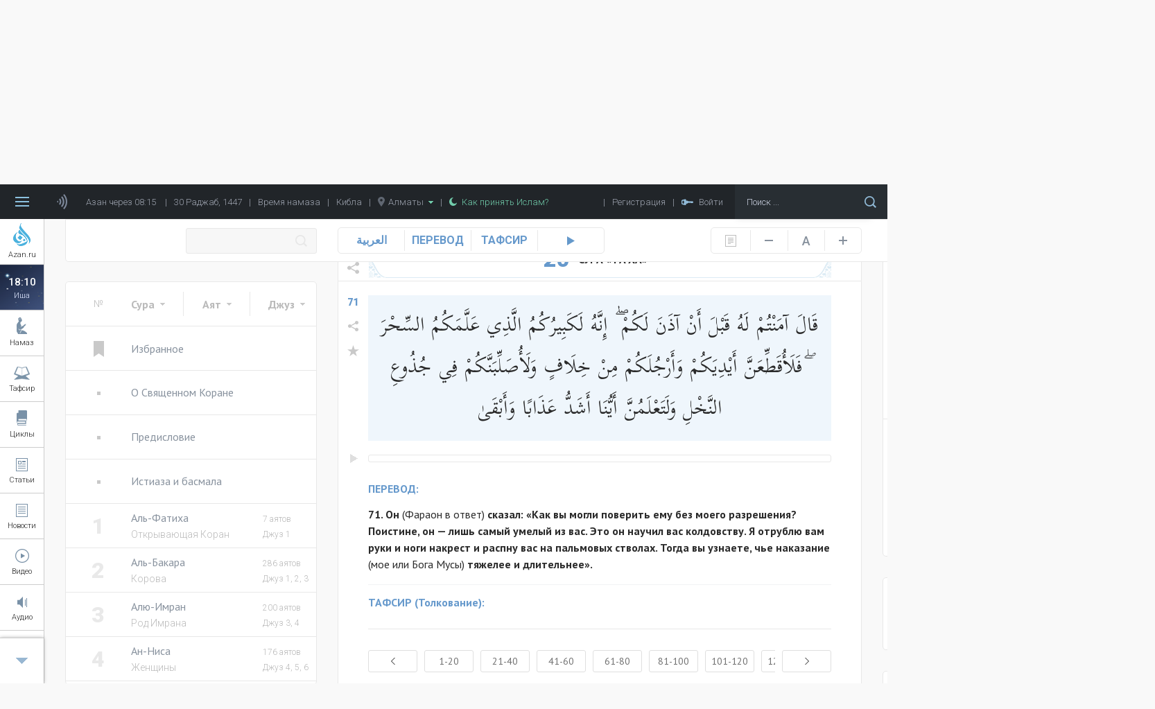

--- FILE ---
content_type: text/html; charset=UTF-8
request_url: https://azan.ru/tafsir/Ta-ha/71
body_size: 44521
content:
<!DOCTYPE html>
<html lang="ru">

    <head>
        <meta name="yandex-verification" content="660d6e8dcfbf9a72" />
        <meta charset="UTF-8">
        <meta name="viewport" content="width=device-width, initial-scale=1.0">
        <meta http-equiv="X-UA-Compatible" content="ie=edge">
        <meta name="description" content="71. Он (Фараон в ответ) сказал: &amp;laquo;Как вы могли поверить ему без моего разрешения? Поистине, он &amp;mdash; лишь самый умелый из вас. Это он научил вас колдовству. Я отрублю вам руки и ноги накрест и распну вас на пальмовых стволах. Тогда вы узнаете, чье наказание (мое или Бога Мусы) тяжелее и длительнее&amp;raquo;.
">
        <meta name="theme-color" content="#01336d">
        <meta name="csrf-param" content="_csrf">
    <meta name="csrf-token" content="X5Hs0j2MxihweM-AiFEL8rTFhrTiYtD2G5kij29ifrQLyZ6DWcSNSTcBl63hYn2ehJPewpNapbhiy3G2IQ4n3w==">
        <title>Сура Та Ха: 20 сура Корана | Перевод и Тафсир Корана | Azan.ru - 71 аят</title>
        <link rel="icon" type="image/png" href="/icon-48x48.png" sizes="48x48">
        <link rel="icon" type="image/png" href="/icon-96x96.png" sizes="96x96">
        <link rel="icon" type="image/png" href="/icon-144x144.png" sizes="144x144">
        <link rel="icon" type="image/png" href="/icon-192x192.png" sizes="192x192">
        <link rel="apple-touch-icon" type="image/png" href="/icon-120x120.png" sizes="120x120">
        <link rel="apple-touch-icon" type="image/png" href="/icon-152x152.png" sizes="152x152">
        <link rel="apple-touch-icon" type="image/png" href="/icon-167x167.png" sizes="167x167">
        <link rel="apple-touch-icon" type="image/png" href="/icon-180x180.png" sizes="180x180">
        <link href="https://fonts.googleapis.com/css?family=Roboto:300,400,500,700,900" rel="stylesheet">
        <link href="https://fonts.googleapis.com/css?family=PT+Sans:400,700" rel="stylesheet">
        <link href="https://fonts.googleapis.com/css?family=Open+Sans:400,600,700,800" rel="stylesheet">
        <link href="https://fonts.googleapis.com/css?family=PT+Serif" rel="stylesheet">
        <link href="https://fonts.googleapis.com/css?family=Scheherazade&amp;subset=arabic" rel="stylesheet">
        <meta property="og:type" content="article">
<meta property="og:url" content="http://azan.ru/tafsir/Ta-ha?ayatParam=71&amp;favorites=0">
<meta property="og:title" content="Сура Та Ха: 20 сура Корана | Перевод и Тафсир Корана | Azan.ru - 71 аят">
<meta property="og:description" content="71. Он (Фараон в ответ) сказал: &amp;laquo;Как вы могли поверить ему без моего разрешения? Поистине, он &amp;mdash; лишь самый умелый из вас. Это он научил вас колдовству. Я отрублю вам руки и ноги накрест и распну вас на пальмовых стволах. Тогда вы узнаете, чье наказание (мое или Бога Мусы) тяжелее и длительнее&amp;raquo;.
">
<meta property="og:image" content="https://azan.ru/media/images/surahs/60f08ff62a798.jpg">
<meta name="twitter:card" content="summary">
<meta name="twitter:title" content="Сура Та Ха: 20 сура Корана | Перевод и Тафсир Корана | Azan.ru - 71 аят">
<meta name="twitter:description" content="71. Он (Фараон в ответ) сказал: &amp;laquo;Как вы могли поверить ему без моего разрешения? Поистине, он &amp;mdash; лишь самый умелый из вас. Это он научил вас колдовству. Я отрублю вам руки и ноги накрест и распну вас на пальмовых стволах. Тогда вы узнаете, чье наказание (мое или Бога Мусы) тяжелее и длительнее&amp;raquo;.
">
<meta name="twitter:image" content="https://azan.ru/media/images/surahs/60f08ff62a798.jpg">
<link href="/css/styles.min.css?v=1691761415" rel="stylesheet">    </head>

    <body class="tafsir-body">
        <!-- Yandex.Metrika counter -->
        <script type="text/javascript" >
            (function (d, w, c) {
                (w[c] = w[c] || []).push(function () {
                    try {
                        w.yaCounter48689702 = new Ya.Metrika({
                            id: 48689702,
                            clickmap: true,
                            trackLinks: true,
                            accurateTrackBounce: true,
                            webvisor: true
                        });
                    } catch (e) {
                    }
                });

                var n = d.getElementsByTagName("script")[0],
                        s = d.createElement("script"),
                        f = function () {
                            n.parentNode.insertBefore(s, n);
                        };
                s.type = "text/javascript";
                s.async = true;
                s.src = "https://mc.yandex.ru/metrika/watch.js";

                if (w.opera == "[object Opera]") {
                    d.addEventListener("DOMContentLoaded", f, false);
                } else {
                    f();
                }
            })(document, window, "yandex_metrika_callbacks");
        </script>
        <noscript><div><img src="https://mc.yandex.ru/watch/48689702" style="position:absolute; left:-9999px;" alt="" /></div></noscript>
        <!-- /Yandex.Metrika counter -->

        
        <header class="header ">
            <div class="menu">
    <div class="menu__bars"></div>
    <div class="menu__azan-icon"></div>
    <div class="menu__top-item menu__top-item_azan">Азан через 03:15</div>
    <div class="menu__bar">|</div>
    <div class="menu__top-item menu__top-item_hijra">30 Раджаб, 1447</div>
    <div class="menu__bar">|</div>
    <a href="/asr" class="menu__top-item menu__top-item_asr">Время намаза</a>
    <div class="menu__bar">|</div>
    <a href="/asr#qibla" class="menu__top-item menu__top-item_asr">Кибла</a>
    <div class="menu__bar">|</div>
    <div class="menu__top-item menu__top-item_city">
        <img src="/images/common/location-gray.png" alt="Location" class="menu__city-location-icon">
        Алматы        <img src="/images/common/drop-down-green.png" alt="Drop down" class="menu__city-drop-down-icon">
    </div>
    <div class="menu__bar">|</div>
    <a href="/islam/convert-to-islam" class="menu__top-item menu__top-item_believe">
        <img src="/images/common/moon-green.png" alt="Moon" class="menu__believe-moon-icon">
        <img src="/images/common/moon-green-active.png" alt="Moon" class="menu__believe-moon-icon_active">Как принять Ислам?
    </a>
    <div class="menu__spacer"></div>
    <!--<a href="/donate" class="menu__top-item menu__top-item_donate">Помощь проекту</a>-->
    <div class="menu__bar">|</div>
            <div class="menu__top-item menu__top-item_registration">Регистрация</div>
        <div class="menu__bar">|</div>
            <div class="menu__top-item menu__top-item_login">
            <img src="/images/common/key.png" alt="Key" class="menu__log-inout-key-icon">
            <img src="/images/common/key-active.png" alt="Key" class="menu__log-inout-key-icon_active">Войти
        </div>
        <form class="menu__search" action="/search">
        <input type="search" class="menu__search-input" placeholder="Поиск ..." name="query">
        <button class="menu__search-icon"></button>
    </form>

    <div class="menu__items">
        <a href="/" class="menu__item">ГЛАВНАЯ</a>
        <a href="/namaz" class="menu__item">НАМАЗ</a>
        <a href="/ramadan" class="menu__item">РАМАДАН</a>
        <a href="/tafsir" class="menu__item">ТАФСИР</a>
        <a href="/durus" class="menu__item">ЦИКЛЫ УРОКОВ</a>
        <a href="/islam" class="menu__item">5 СТОЛПОВ ИСЛАМА</a>
        <a href="/maqalat" class="menu__item">СТАТЬИ</a>
        <a href="/ahbar" class="menu__item">НОВОСТИ</a>
        <a href="/maktabah" class="menu__item">КНИГИ</a>
        <a href="/video" class="menu__item">ВИДЕО</a>
        <a href="/audio" class="menu__item">АУДИО</a>
        <a href="/asr" class="menu__item">ВРЕМЯ НАМАЗА</a>
        <a href="/asr#qibla" class="menu__item">КИБЛА</a>
        <a href="/fawaid" class="menu__item">МУСУЛЬМАНАМ НА ЗАМЕТКУ</a>
        <a href="/authors" class="menu__item">ВСЕ АВТОРЫ</a>
        <a href="/mubahasa" class="menu__item">ВСЕ ОБСУЖДЕНИЯ</a>
        <a href="/site/write-to-admin" class="menu__item">НАПИСАТЬ АДМИНИСТРАТОРУ</a>
                    <a href="#" class="menu__item menu__item_login">ВОЙТИ</a>
            </div>

    <div class="azaners">
        <div class="azaners__item" data-id="Qasym">
            <img src="/images/widgets/azaners/Qasym.jpg" alt="Qasym" class="azaners__image">
            <div class="azaners__info">
                <div class="azaners__name">Касым Ашимов</div>
                <div class="azaners__desc">Центральная мечеть г. Алматы</div>
                <a href="#" class="azaners__on">Выбрать</a>
                <span class="azaners__enabled">Выбранный</span>
                <a href="#" class="azaners__off">Отключить</a>
            </div>
        </div>
        <div class="azaners__item" data-id="Mishary">
            <img src="/images/widgets/azaners/Mishary.jpg" alt="Mishary" class="azaners__image">
            <div class="azaners__info">
                <div class="azaners__name">Мишари Рашид</div>
                <div class="azaners__desc">Масджид аль-Кабир, Кувейт</div>
                <a href="#" class="azaners__on">Выбрать</a>
                <span class="azaners__enabled">Выбранный</span>
                <a href="#" class="azaners__off">Отключить</a>
            </div>
        </div>
        <div class="azaners__item" data-id="Remzi">
            <img src="/images/widgets/azaners/Remzi.png" alt="Remzi" class="azaners__image">
            <div class="azaners__info">
                <div class="azaners__name">Рамзи Ер</div>
                <div class="azaners__desc">Ирак, Багдад</div>
                <a href="#" class="azaners__on">Выбрать</a>
                <span class="azaners__enabled">Выбранный</span>
                <a href="#" class="azaners__off">Отключить</a>
            </div>
        </div>
        <div class="azaners__footer">
            <div class="azaners__switch">
                <span class="azaners__switch-on">Вкл</span>
                <span class="azaners__switch-off">Выкл</span>
                <div class="azaners__switch-knob"></div>
            </div>
        </div>
    </div>

    <audio preload="none" src="/media/audio/azans/Qasym-fadjr.mp3" class="menu__azaner_Qasym-fadjr"></audio>
    <audio preload="none" src="/media/audio/azans/Qasym.mp3" class="menu__azaner_Qasym"></audio>
    <audio preload="none" src="/media/audio/azans/Mishary-fadjr.mp3" class="menu__azaner_Mishary-fadjr"></audio>
    <audio preload="none" src="/media/audio/azans/Mishary.mp3" class="menu__azaner_Mishary"></audio>
    <audio preload="none" src="/media/audio/azans/Remzi-fadjr.mp3" class="menu__azaner_Remzi-fadjr"></audio>
    <audio preload="none" src="/media/audio/azans/Remzi.mp3" class="menu__azaner_Remzi"></audio>

    <div class="menu__namaz-cities-wrapper">
        <div class="namaz-cities">
    <div class="namaz-cities__main">
        <div class="namaz-cities__search-city">
            <input type="text" class="namaz-cities__search-city-field" placeholder="Напишите название города ..." autocomplete="off">
            <div class="namaz-cities__search-city-options">
                                    <a href="/site/change-city?city=almatyi&returnUrl=%2Ftafsir%2FTa-ha%3FayatParam%3D71" class="namaz-cities__search-city-option" data-country="kz">Алматы</a>
                                    <a href="/site/change-city?city=almetevsk&returnUrl=%2Ftafsir%2FTa-ha%3FayatParam%3D71" class="namaz-cities__search-city-option" data-country="tatarstan">Альметьевск</a>
                                    <a href="/site/change-city?city=astana&returnUrl=%2Ftafsir%2FTa-ha%3FayatParam%3D71" class="namaz-cities__search-city-option" data-country="kz">Астана</a>
                                    <a href="/site/change-city?city=atyirau&returnUrl=%2Ftafsir%2FTa-ha%3FayatParam%3D71" class="namaz-cities__search-city-option" data-country="kz">Атырау</a>
                                    <a href="/site/change-city?city=aqtau&returnUrl=%2Ftafsir%2FTa-ha%3FayatParam%3D71" class="namaz-cities__search-city-option" data-country="kz">Ақтау</a>
                                    <a href="/site/change-city?city=aqtobe&returnUrl=%2Ftafsir%2FTa-ha%3FayatParam%3D71" class="namaz-cities__search-city-option" data-country="kz">Ақтөбе</a>
                                    <a href="/site/change-city?city=balqash&returnUrl=%2Ftafsir%2FTa-ha%3FayatParam%3D71" class="namaz-cities__search-city-option" data-country="kz">Балқаш</a>
                                    <a href="/site/change-city?city=batken&returnUrl=%2Ftafsir%2FTa-ha%3FayatParam%3D71" class="namaz-cities__search-city-option" data-country="kg">Баткен</a>
                                    <a href="/site/change-city?city=bishkek&returnUrl=%2Ftafsir%2FTa-ha%3FayatParam%3D71" class="namaz-cities__search-city-option" data-country="kg">Бишкек</a>
                                    <a href="/site/change-city?city=bolgar&returnUrl=%2Ftafsir%2FTa-ha%3FayatParam%3D71" class="namaz-cities__search-city-option" data-country="tatarstan">Болгар</a>
                                    <a href="/site/change-city?city=bugulma&returnUrl=%2Ftafsir%2FTa-ha%3FayatParam%3D71" class="namaz-cities__search-city-option" data-country="tatarstan">Бугульма</a>
                                    <a href="/site/change-city?city=ekibastuz&returnUrl=%2Ftafsir%2FTa-ha%3FayatParam%3D71" class="namaz-cities__search-city-option" data-country="kz">Екібастұз</a>
                                    <a href="/site/change-city?city=elabuga&returnUrl=%2Ftafsir%2FTa-ha%3FayatParam%3D71" class="namaz-cities__search-city-option" data-country="tatarstan">Елабуга</a>
                                    <a href="/site/change-city?city=zhalal-abad&returnUrl=%2Ftafsir%2FTa-ha%3FayatParam%3D71" class="namaz-cities__search-city-option" data-country="kg">Жалал-Абад</a>
                                    <a href="/site/change-city?city=zhezqazgan&returnUrl=%2Ftafsir%2FTa-ha%3FayatParam%3D71" class="namaz-cities__search-city-option" data-country="kz">Жезқазған</a>
                                    <a href="/site/change-city?city=zainsk&returnUrl=%2Ftafsir%2FTa-ha%3FayatParam%3D71" class="namaz-cities__search-city-option" data-country="tatarstan">Заинск</a>
                                    <a href="/site/change-city?city=kazan&returnUrl=%2Ftafsir%2FTa-ha%3FayatParam%3D71" class="namaz-cities__search-city-option" data-country="tatarstan">Казань</a>
                                    <a href="/site/change-city?city=kara-kol&returnUrl=%2Ftafsir%2FTa-ha%3FayatParam%3D71" class="namaz-cities__search-city-option" data-country="kg">Кара-кол</a>
                                    <a href="/site/change-city?city=kokshetau&returnUrl=%2Ftafsir%2FTa-ha%3FayatParam%3D71" class="namaz-cities__search-city-option" data-country="kz">Көкшетау</a>
                                    <a href="/site/change-city?city=leninogorsk&returnUrl=%2Ftafsir%2FTa-ha%3FayatParam%3D71" class="namaz-cities__search-city-option" data-country="tatarstan">Лениногорск</a>
                                    <a href="/site/change-city?city=naberezhnyie-chelnyi&returnUrl=%2Ftafsir%2FTa-ha%3FayatParam%3D71" class="namaz-cities__search-city-option" data-country="tatarstan">Набережные Челны</a>
                                    <a href="/site/change-city?city=naryin&returnUrl=%2Ftafsir%2FTa-ha%3FayatParam%3D71" class="namaz-cities__search-city-option" data-country="kg">Нарын</a>
                                    <a href="/site/change-city?city=nizhnekamsk&returnUrl=%2Ftafsir%2FTa-ha%3FayatParam%3D71" class="namaz-cities__search-city-option" data-country="tatarstan">Нижнекамск</a>
                                    <a href="/site/change-city?city=oral&returnUrl=%2Ftafsir%2FTa-ha%3FayatParam%3D71" class="namaz-cities__search-city-option" data-country="kz">Орал</a>
                                    <a href="/site/change-city?city=osh&returnUrl=%2Ftafsir%2FTa-ha%3FayatParam%3D71" class="namaz-cities__search-city-option" data-country="kg">Ош</a>
                                    <a href="/site/change-city?city=pavlodar&returnUrl=%2Ftafsir%2FTa-ha%3FayatParam%3D71" class="namaz-cities__search-city-option" data-country="kz">Павлодар</a>
                                    <a href="/site/change-city?city=petropavl&returnUrl=%2Ftafsir%2FTa-ha%3FayatParam%3D71" class="namaz-cities__search-city-option" data-country="kz">Петропавл</a>
                                    <a href="/site/change-city?city=rudnyiy&returnUrl=%2Ftafsir%2FTa-ha%3FayatParam%3D71" class="namaz-cities__search-city-option" data-country="kz">Рудный</a>
                                    <a href="/site/change-city?city=saryiagash&returnUrl=%2Ftafsir%2FTa-ha%3FayatParam%3D71" class="namaz-cities__search-city-option" data-country="kz">Сарыағаш</a>
                                    <a href="/site/change-city?city=semey&returnUrl=%2Ftafsir%2FTa-ha%3FayatParam%3D71" class="namaz-cities__search-city-option" data-country="kz">Семей</a>
                                    <a href="/site/change-city?city=stepnogorsk&returnUrl=%2Ftafsir%2FTa-ha%3FayatParam%3D71" class="namaz-cities__search-city-option" data-country="kz">Степногорск</a>
                                    <a href="/site/change-city?city=satpaev&returnUrl=%2Ftafsir%2FTa-ha%3FayatParam%3D71" class="namaz-cities__search-city-option" data-country="kz">Сәтпаев</a>
                                    <a href="/site/change-city?city=talas&returnUrl=%2Ftafsir%2FTa-ha%3FayatParam%3D71" class="namaz-cities__search-city-option" data-country="kg">Талас</a>
                                    <a href="/site/change-city?city=taldyiqorgan&returnUrl=%2Ftafsir%2FTa-ha%3FayatParam%3D71" class="namaz-cities__search-city-option" data-country="kz">Талдықорған</a>
                                    <a href="/site/change-city?city=taraz&returnUrl=%2Ftafsir%2FTa-ha%3FayatParam%3D71" class="namaz-cities__search-city-option" data-country="kz">Тараз</a>
                                    <a href="/site/change-city?city=temirtau&returnUrl=%2Ftafsir%2FTa-ha%3FayatParam%3D71" class="namaz-cities__search-city-option" data-country="kz">Теміртау</a>
                                    <a href="/site/change-city?city=tyrkistan&returnUrl=%2Ftafsir%2FTa-ha%3FayatParam%3D71" class="namaz-cities__search-city-option" data-country="kz">Түркістан</a>
                                    <a href="/site/change-city?city=chistopol&returnUrl=%2Ftafsir%2FTa-ha%3FayatParam%3D71" class="namaz-cities__search-city-option" data-country="tatarstan">Чистополь</a>
                                    <a href="/site/change-city?city=shyimkent&returnUrl=%2Ftafsir%2FTa-ha%3FayatParam%3D71" class="namaz-cities__search-city-option" data-country="kz">Шымкент</a>
                                    <a href="/site/change-city?city=qaragandyi&returnUrl=%2Ftafsir%2FTa-ha%3FayatParam%3D71" class="namaz-cities__search-city-option" data-country="kz">Қарағанды</a>
                                    <a href="/site/change-city?city=qostanay&returnUrl=%2Ftafsir%2FTa-ha%3FayatParam%3D71" class="namaz-cities__search-city-option" data-country="kz">Қостанай</a>
                                    <a href="/site/change-city?city=qyizyilorda&returnUrl=%2Ftafsir%2FTa-ha%3FayatParam%3D71" class="namaz-cities__search-city-option" data-country="kz">Қызылорда</a>
                                    <a href="/site/change-city?city=oskemen&returnUrl=%2Ftafsir%2FTa-ha%3FayatParam%3D71" class="namaz-cities__search-city-option" data-country="kz">Өскемен</a>
                            </div>
        </div>

                    <a href="/site/change-city?city=almatyi&returnUrl=%2Ftafsir%2FTa-ha%3FayatParam%3D71" class="namaz-cities__item namaz-cities__item_active">Алматы</a>
                    <a href="/site/change-city?city=astana&returnUrl=%2Ftafsir%2FTa-ha%3FayatParam%3D71" class="namaz-cities__item ">Астана</a>
                    <a href="/site/change-city?city=batken&returnUrl=%2Ftafsir%2FTa-ha%3FayatParam%3D71" class="namaz-cities__item ">Баткен</a>
                    <a href="/site/change-city?city=bishkek&returnUrl=%2Ftafsir%2FTa-ha%3FayatParam%3D71" class="namaz-cities__item ">Бишкек</a>
                    <a href="/site/change-city?city=bolgar&returnUrl=%2Ftafsir%2FTa-ha%3FayatParam%3D71" class="namaz-cities__item ">Болгар</a>
                    <a href="/site/change-city?city=zhalal-abad&returnUrl=%2Ftafsir%2FTa-ha%3FayatParam%3D71" class="namaz-cities__item ">Жалал-Абад</a>
                    <a href="/site/change-city?city=kazan&returnUrl=%2Ftafsir%2FTa-ha%3FayatParam%3D71" class="namaz-cities__item ">Казань</a>
                    <a href="/site/change-city?city=shyimkent&returnUrl=%2Ftafsir%2FTa-ha%3FayatParam%3D71" class="namaz-cities__item ">Шымкент</a>
                    <a href="/site/change-city?city=qaragandyi&returnUrl=%2Ftafsir%2FTa-ha%3FayatParam%3D71" class="namaz-cities__item ">Қарағанды</a>
        
        <div class="namaz-cities__spacer"></div>

        <a href="#" class="namaz-cities__cities-button">Другие города</a>
    </div>

    <div class="namaz-cities__cities">
        <div class="namaz-cities__countries-wrapper">
            <div class="namaz-cities__countries">
                <div class="namaz-cities__country" data-country="kz">
                    <img class="namaz-cities__country-flag" src="/images/common/kz.png" alt="Казахстан">Казахстан
                </div>
                <div class="namaz-cities__country" data-country="kg">
                    <img class="namaz-cities__country-flag" src="/images/common/kg.png" alt="Кыргызстан">Кыргызстан
                </div>
                <div class="namaz-cities__country" data-country="tatarstan">
                    <img class="namaz-cities__country-flag" src="/images/common/tatarstan.png" alt="Татарстан">Татарстан
                </div>
                <!--                            <div class="namaz-cities__country" data-country="ru">
                                                <img class="namaz-cities__country-flag" src="/images/common/ru.png" alt="Россия">Россия
                                            </div>-->
                <div class="namaz-cities__cities-close"></div>
            </div>
        </div>
        <div class="namaz-cities__cities-content-wrapper">
            <div class="namaz-cities__cities-content" style="height: 1000px;" data-country="kz">
                                        <div class="namaz-cities__cities-item namaz-cities__cities-item_letter">А</div>
                                                <div class="namaz-cities__cities-item namaz-cities__cities-item_current">Алматы                            <img class="namaz-cities__current-icon" src="/images/common/list-item-green.png" alt="Алматы">
                        </div>
                                                <a href="/site/change-city?city=astana&returnUrl=%2Ftafsir%2FTa-ha%3FayatParam%3D71" class="namaz-cities__cities-item namaz-cities__cities-item_highlighted" data-city="Астана">Астана</a>
                                                <a href="/site/change-city?city=atyirau&returnUrl=%2Ftafsir%2FTa-ha%3FayatParam%3D71" class="namaz-cities__cities-item " data-city="Атырау">Атырау</a>
                                                <a href="/site/change-city?city=aqtau&returnUrl=%2Ftafsir%2FTa-ha%3FayatParam%3D71" class="namaz-cities__cities-item " data-city="Ақтау">Ақтау</a>
                                                <a href="/site/change-city?city=aqtobe&returnUrl=%2Ftafsir%2FTa-ha%3FayatParam%3D71" class="namaz-cities__cities-item " data-city="Ақтөбе">Ақтөбе</a>
                                                <div class="namaz-cities__cities-item namaz-cities__cities-item_letter">Б</div>
                                                <a href="/site/change-city?city=balqash&returnUrl=%2Ftafsir%2FTa-ha%3FayatParam%3D71" class="namaz-cities__cities-item " data-city="Балқаш">Балқаш</a>
                                                <div class="namaz-cities__cities-item namaz-cities__cities-item_letter">Е</div>
                                                <a href="/site/change-city?city=ekibastuz&returnUrl=%2Ftafsir%2FTa-ha%3FayatParam%3D71" class="namaz-cities__cities-item " data-city="Екібастұз">Екібастұз</a>
                                                <div class="namaz-cities__cities-item namaz-cities__cities-item_letter">Ж</div>
                                                <a href="/site/change-city?city=zhezqazgan&returnUrl=%2Ftafsir%2FTa-ha%3FayatParam%3D71" class="namaz-cities__cities-item " data-city="Жезқазған">Жезқазған</a>
                                                <div class="namaz-cities__cities-item namaz-cities__cities-item_letter">К</div>
                                                <a href="/site/change-city?city=kokshetau&returnUrl=%2Ftafsir%2FTa-ha%3FayatParam%3D71" class="namaz-cities__cities-item " data-city="Көкшетау">Көкшетау</a>
                                                <div class="namaz-cities__cities-item namaz-cities__cities-item_letter">О</div>
                                                <a href="/site/change-city?city=oral&returnUrl=%2Ftafsir%2FTa-ha%3FayatParam%3D71" class="namaz-cities__cities-item " data-city="Орал">Орал</a>
                                                <div class="namaz-cities__cities-item namaz-cities__cities-item_letter">П</div>
                                                <a href="/site/change-city?city=pavlodar&returnUrl=%2Ftafsir%2FTa-ha%3FayatParam%3D71" class="namaz-cities__cities-item " data-city="Павлодар">Павлодар</a>
                                                <a href="/site/change-city?city=petropavl&returnUrl=%2Ftafsir%2FTa-ha%3FayatParam%3D71" class="namaz-cities__cities-item " data-city="Петропавл">Петропавл</a>
                                                <div class="namaz-cities__cities-item namaz-cities__cities-item_letter">Р</div>
                                                <a href="/site/change-city?city=rudnyiy&returnUrl=%2Ftafsir%2FTa-ha%3FayatParam%3D71" class="namaz-cities__cities-item " data-city="Рудный">Рудный</a>
                                                <div class="namaz-cities__cities-item namaz-cities__cities-item_letter">С</div>
                                                <a href="/site/change-city?city=saryiagash&returnUrl=%2Ftafsir%2FTa-ha%3FayatParam%3D71" class="namaz-cities__cities-item " data-city="Сарыағаш">Сарыағаш</a>
                                                <a href="/site/change-city?city=semey&returnUrl=%2Ftafsir%2FTa-ha%3FayatParam%3D71" class="namaz-cities__cities-item " data-city="Семей">Семей</a>
                                                <a href="/site/change-city?city=stepnogorsk&returnUrl=%2Ftafsir%2FTa-ha%3FayatParam%3D71" class="namaz-cities__cities-item " data-city="Степногорск">Степногорск</a>
                                                <a href="/site/change-city?city=satpaev&returnUrl=%2Ftafsir%2FTa-ha%3FayatParam%3D71" class="namaz-cities__cities-item " data-city="Сәтпаев">Сәтпаев</a>
                                                <div class="namaz-cities__cities-item namaz-cities__cities-item_letter">Т</div>
                                                <a href="/site/change-city?city=taldyiqorgan&returnUrl=%2Ftafsir%2FTa-ha%3FayatParam%3D71" class="namaz-cities__cities-item " data-city="Талдықорған">Талдықорған</a>
                                                <a href="/site/change-city?city=taraz&returnUrl=%2Ftafsir%2FTa-ha%3FayatParam%3D71" class="namaz-cities__cities-item " data-city="Тараз">Тараз</a>
                                                <a href="/site/change-city?city=temirtau&returnUrl=%2Ftafsir%2FTa-ha%3FayatParam%3D71" class="namaz-cities__cities-item " data-city="Теміртау">Теміртау</a>
                                                <a href="/site/change-city?city=tyrkistan&returnUrl=%2Ftafsir%2FTa-ha%3FayatParam%3D71" class="namaz-cities__cities-item " data-city="Түркістан">Түркістан</a>
                                                <div class="namaz-cities__cities-item namaz-cities__cities-item_letter">Ш</div>
                                                <a href="/site/change-city?city=shyimkent&returnUrl=%2Ftafsir%2FTa-ha%3FayatParam%3D71" class="namaz-cities__cities-item namaz-cities__cities-item_highlighted" data-city="Шымкент">Шымкент</a>
                                                <div class="namaz-cities__cities-item namaz-cities__cities-item_letter">Қ</div>
                                                <a href="/site/change-city?city=qaragandyi&returnUrl=%2Ftafsir%2FTa-ha%3FayatParam%3D71" class="namaz-cities__cities-item namaz-cities__cities-item_highlighted" data-city="Қарағанды">Қарағанды</a>
                                                <a href="/site/change-city?city=qostanay&returnUrl=%2Ftafsir%2FTa-ha%3FayatParam%3D71" class="namaz-cities__cities-item " data-city="Қостанай">Қостанай</a>
                                                <a href="/site/change-city?city=qyizyilorda&returnUrl=%2Ftafsir%2FTa-ha%3FayatParam%3D71" class="namaz-cities__cities-item " data-city="Қызылорда">Қызылорда</a>
                                                <div class="namaz-cities__cities-item namaz-cities__cities-item_letter">Ө</div>
                                                <a href="/site/change-city?city=oskemen&returnUrl=%2Ftafsir%2FTa-ha%3FayatParam%3D71" class="namaz-cities__cities-item " data-city="Өскемен">Өскемен</a>
                                    </div>
            <div class="namaz-cities__cities-content" style="height: 300px;" data-country="kg">
                                        <div class="namaz-cities__cities-item namaz-cities__cities-item_letter">Б</div>
                                                <a href="/site/change-city?city=batken&returnUrl=%2Ftafsir%2FTa-ha%3FayatParam%3D71" class="namaz-cities__cities-item namaz-cities__cities-item_highlighted" data-city="Баткен">Баткен</a>
                                                <a href="/site/change-city?city=bishkek&returnUrl=%2Ftafsir%2FTa-ha%3FayatParam%3D71" class="namaz-cities__cities-item namaz-cities__cities-item_highlighted" data-city="Бишкек">Бишкек</a>
                                                <div class="namaz-cities__cities-item namaz-cities__cities-item_letter">Ж</div>
                                                <a href="/site/change-city?city=zhalal-abad&returnUrl=%2Ftafsir%2FTa-ha%3FayatParam%3D71" class="namaz-cities__cities-item namaz-cities__cities-item_highlighted" data-city="Жалал-Абад">Жалал-Абад</a>
                                                <div class="namaz-cities__cities-item namaz-cities__cities-item_letter">К</div>
                                                <a href="/site/change-city?city=kara-kol&returnUrl=%2Ftafsir%2FTa-ha%3FayatParam%3D71" class="namaz-cities__cities-item " data-city="Кара-кол">Кара-кол</a>
                                                <div class="namaz-cities__cities-item namaz-cities__cities-item_letter">Н</div>
                                                <a href="/site/change-city?city=naryin&returnUrl=%2Ftafsir%2FTa-ha%3FayatParam%3D71" class="namaz-cities__cities-item " data-city="Нарын">Нарын</a>
                                                <div class="namaz-cities__cities-item namaz-cities__cities-item_letter">О</div>
                                                <a href="/site/change-city?city=osh&returnUrl=%2Ftafsir%2FTa-ha%3FayatParam%3D71" class="namaz-cities__cities-item " data-city="Ош">Ош</a>
                                                <div class="namaz-cities__cities-item namaz-cities__cities-item_letter">Т</div>
                                                <a href="/site/change-city?city=talas&returnUrl=%2Ftafsir%2FTa-ha%3FayatParam%3D71" class="namaz-cities__cities-item " data-city="Талас">Талас</a>
                                    </div>
            <div class="namaz-cities__cities-content" style="height: 900px;" data-country="tatarstan">
                                        <div class="namaz-cities__cities-item namaz-cities__cities-item_letter">А</div>
                                                <a href="/site/change-city?city=almetevsk&returnUrl=%2Ftafsir%2FTa-ha%3FayatParam%3D71" class="namaz-cities__cities-item " data-city="Альметьевск">Альметьевск</a>
                                                <div class="namaz-cities__cities-item namaz-cities__cities-item_letter">Б</div>
                                                <a href="/site/change-city?city=bolgar&returnUrl=%2Ftafsir%2FTa-ha%3FayatParam%3D71" class="namaz-cities__cities-item namaz-cities__cities-item_highlighted" data-city="Болгар">Болгар</a>
                                                <a href="/site/change-city?city=bugulma&returnUrl=%2Ftafsir%2FTa-ha%3FayatParam%3D71" class="namaz-cities__cities-item " data-city="Бугульма">Бугульма</a>
                                                <div class="namaz-cities__cities-item namaz-cities__cities-item_letter">Е</div>
                                                <a href="/site/change-city?city=elabuga&returnUrl=%2Ftafsir%2FTa-ha%3FayatParam%3D71" class="namaz-cities__cities-item " data-city="Елабуга">Елабуга</a>
                                                <div class="namaz-cities__cities-item namaz-cities__cities-item_letter">З</div>
                                                <a href="/site/change-city?city=zainsk&returnUrl=%2Ftafsir%2FTa-ha%3FayatParam%3D71" class="namaz-cities__cities-item " data-city="Заинск">Заинск</a>
                                                <div class="namaz-cities__cities-item namaz-cities__cities-item_letter">К</div>
                                                <a href="/site/change-city?city=kazan&returnUrl=%2Ftafsir%2FTa-ha%3FayatParam%3D71" class="namaz-cities__cities-item namaz-cities__cities-item_highlighted" data-city="Казань">Казань</a>
                                                <div class="namaz-cities__cities-item namaz-cities__cities-item_letter">Л</div>
                                                <a href="/site/change-city?city=leninogorsk&returnUrl=%2Ftafsir%2FTa-ha%3FayatParam%3D71" class="namaz-cities__cities-item " data-city="Лениногорск">Лениногорск</a>
                                                <div class="namaz-cities__cities-item namaz-cities__cities-item_letter">Н</div>
                                                <a href="/site/change-city?city=naberezhnyie-chelnyi&returnUrl=%2Ftafsir%2FTa-ha%3FayatParam%3D71" class="namaz-cities__cities-item " data-city="Набережные Челны">Набережные Челны</a>
                                                <a href="/site/change-city?city=nizhnekamsk&returnUrl=%2Ftafsir%2FTa-ha%3FayatParam%3D71" class="namaz-cities__cities-item " data-city="Нижнекамск">Нижнекамск</a>
                                                <div class="namaz-cities__cities-item namaz-cities__cities-item_letter">Ч</div>
                                                <a href="/site/change-city?city=chistopol&returnUrl=%2Ftafsir%2FTa-ha%3FayatParam%3D71" class="namaz-cities__cities-item " data-city="Чистополь">Чистополь</a>
                                    </div>
            <div class="namaz-cities__cities-content" style="height: 1450px;" data-country="ru">
                            </div>
        </div>

        <div class="namaz-cities__footer-wrapper">
            <div class="namaz-cities__footer" data-country="kz">
                <span class="namaz-cities__time-source">Время намаза рассчитано согласно PrayTimes.org с уточнениями <a href="https://www.muftyat.kz/ru/namaz_times" target="_blank" rel="nofollow">Духовного управления мусульман Казахстана</a></span>
                <span class="namaz-cities__cities-count">Населенных пунктов: 26</span>
            </div>
            <div class="namaz-cities__footer" data-country="kg">
                <span class="namaz-cities__time-source">Расписание предоставлено: <a href="https://muftiyat.kg/" target="_blank" rel="nofollow">Духовное управление мусульман Кыргызстана</a></span>
                <span class="namaz-cities__cities-count">Населенных пунктов: 7</span>
            </div>
            <div class="namaz-cities__footer" data-country="tatarstan">
                <span class="namaz-cities__time-source">Расписание предоставлено: <a href="http://dumrt.ru/" target="_blank" rel="nofollow">Духовное управление мусульман Татарстана</a></span>
                <span class="namaz-cities__cities-count">Населенных пунктов: 10</span>
            </div>
            <div class="namaz-cities__footer" data-country="ru">
                <span class="namaz-cities__time-source">Расписание по городам России предоставлено сервисом "1Muslim"</span>
                <span class="namaz-cities__cities-count">Населенных пунктов: 0</span>
            </div>
        </div>
    </div>
</div>    </div>
</div>
            <div class="namaz-times namaz-times_isha namaz-times_medium">
    <div class="namaz-times__content">
        <a href="/" class="namaz-times__logo"></a>
        <div class="namaz-times__cell namaz-times__cell_next"
             data-start-date="2026-01-19 05:56:00" data-class="fadjr">
            <div class="namaz-times__subcell">
                <div class="namaz-times__title">Фаджр</div>
                <div class="namaz-times__time">05:56                    <span class="namaz-times__time-to"> - 07:16</span>
                </div>
                <span class="namaz-times__time-to-small">до 07:16</span>
                <span class="namaz-times__time-left">Через 03:15</span>
                <div class="namaz-times__note-label">Сухур *
                    <div class="bubble">
                        С наступлением Фаджра заканчивается предрассветная трапеза Сухур. Принимать пищу следует завершить заранее, за 10 минут до Азана.
                    </div>
                </div>
            </div>
        </div>
        <div class="namaz-times__cell"
             data-start-date="2026-01-19 07:16:00" data-class="sunrise">
            <div class="namaz-times__subcell">
                <div class="namaz-times__title">Восход</div>
                <div class="namaz-times__time">07:16</div>
                <span class="namaz-times__time-left"></span>
                <div class="namaz-times__note-label namaz-times__note-label_red">Макрух *
                    <div class="bubble">В сутках есть периоды, когда совершать намаз нельзя:
                        <br/>1. На восходе солнца
                        <br/>2. В полдень
                        <br/>3. Перед закатом
                        <a href="/maqalat/read/vremya-makruh-v-namaze-10898" class="bubble__link">Подробнее</a>
                    </div>
                </div>
            </div>
        </div>
        <div class="namaz-times__cell"
             data-start-date="2026-01-19 12:06:00" data-class="dhuhr" data-sunrise="2026-01-19 07:16:00">
            <div class="namaz-times__subcell">
                <div class="namaz-times__title">Зухр</div>
                <div class="namaz-times__time">12:06                    <span class="namaz-times__time-to"> - 15:07</span>
                </div>
                <span class="namaz-times__time-to-small">до 15:07</span>
                <span class="namaz-times__time-left"></span>
            </div>
        </div>
        <div class="namaz-times__cell"
             data-start-date="2026-01-19 15:07:00" data-class="asr">
            <div class="namaz-times__subcell">
                <div class="namaz-times__title">Аср</div>
                <div class="namaz-times__time">15:07                    <span class="namaz-times__time-to"> - 16:50</span>
                </div>
                <span class="namaz-times__time-to-small">до 16:50</span>
                <span class="namaz-times__time-left"></span>
            </div>
        </div>
        <div class="namaz-times__cell"
             data-start-date="2026-01-19 16:50:00" data-class="maghrib">
            <div class="namaz-times__subcell">
                <div class="namaz-times__title">Магриб</div>
                <div class="namaz-times__time">16:50                    <span class="namaz-times__time-to"> - 18:10</span>
                </div>
                <span class="namaz-times__time-to-small">до 18:10</span>
                <span class="namaz-times__time-left"></span>
                <div class="namaz-times__note-label">Ифтар *
                    <div class="bubble">Магриб — пора Ифтара. Разговляться желательно финиками и водой.</div>
                </div>
            </div>
        </div>
        <div class="namaz-times__cell namaz-times__cell_current"
             data-start-date="2026-01-19 18:10:00" data-class="isha">
            <div class="namaz-times__subcell">
                <div class="namaz-times__title">Иша</div>
                <div class="namaz-times__time">18:10                    <span class="namaz-times__time-to"> - 05:55</span>
                </div>
                <span class="namaz-times__time-to-small">до 05:55</span>
                <span class="namaz-times__time-left"></span>
                <span class="namaz-times__note-label namaz-times__note-label_long">Рассчёт тахаджуда</span>
                <span class="namaz-times__note-label namaz-times__note-label_short">Тахаджуд</span>
            </div>
            <div class="namaz-times__subcell">
                <div class="namaz-times__title">Тахаджуд</div>
                <div class="namaz-times__time">02:00                    <span class="namaz-times__time-to"> - 05:55</span>
                </div>
                <span class="namaz-times__time-to-small">до 05:55</span>
                <span class="namaz-times__note-label">Показать Иша</span>
            </div>
        </div>
    </div>
</div>
            <div class="projects-panel">
                <div class="projects-panel__container">
                    <a href="/maqalat" class="projects-panel__link">СТАТЬИ</a>
                    <!-- <a href="/ahbar" class="projects-panel__link">НОВОСТИ</a> -->
                    <a href="/video" class="projects-panel__link">ВИДЕО</a>
                    <a href="/audio" class="projects-panel__link">АУДИО</a>
                    <a href="/maktabah" class="projects-panel__link">КНИГИ</a>
                    <div class="projects-panel__spacer"></div>
                    <a href="/ramadan" class="projects-panel__project projects-panel__project_ramadan">
                        <div class="projects-panel__title">РАМАДАН</div>
                        <div class="projects-panel__desc">Вопросы-ответы</div>
                    </a>
                    <a href="/namaz" class="projects-panel__project">
                        <div class="projects-panel__title">НАМАЗ</div>
                        <div class="projects-panel__desc">Самоучитель</div>
                    </a>
                    <a href="/tafsir" class="projects-panel__project projects-panel__project_tafsir">
                        <div class="projects-panel__title">ТАФСИР </div>
                        <div class="projects-panel__desc">Корана</div>
                    </a>
                    <a href="/durus" class="projects-panel__project projects-panel__project_courses">
                        <div class="projects-panel__title">ЦИКЛЫ УРОКОВ</div>
                        <div class="projects-panel__desc">Уроков: 2778</div>
                    </a>
                    <a href="/islam" class="projects-panel__project projects-panel__project_5-pillars">
                        <div class="projects-panel__title">5 СТОЛПОВ</div>
                        <div class="projects-panel__desc">Базис Ислама</div>
                    </a>
                    <a href="/fawaid" class="projects-panel__project projects-panel__project_fawaid">
                        <div class="projects-panel__title">МУСУЛЬМАНАМ</div>
                        <div class="projects-panel__desc">на заметку</div>
                    </a>
                </div>
            </div>

            <div class="header-mobile header-mobile_isha">
    <div class="header-mobile__top">
        <div class="header-mobile__menu-button"></div>
        <a href="/" class="header-mobile__logo"></a>
        <a href="/search" class="header-mobile__search-button"></a>
    </div>
    <div class="header-mobile__bottom">
        <div class="header-mobile__namaz-button">Фаджр: 05:56</div>
        <div class="header-mobile__namaz-button-close" style="display: none;">Свернуть</div>
        <div class="header-mobile__city-button">Алматы</div>
        <div class="header-mobile__date">30 Раджаб</div>
        <div class="header-mobile__date-close" style="display: none;">Свернуть</div>
    </div>
    <div class="header-mobile__namaz-times">
        <div class="namaz-nav-bar-mobile namaz-nav-bar-mobile_isha">
    <div class="namaz-nav-bar-mobile__items">
        <a href="#" class="namaz-nav-bar-mobile__item namaz-nav-bar-mobile__item_city">
            <div class="namaz-nav-bar-mobile__drop-down">Алматы</div>
        </a>
        <div class="namaz-nav-bar-mobile__bar"></div>
        <a href="/asr/day/almatyi" class="namaz-nav-bar-mobile__item
           namaz-nav-bar-mobile__item_active">Сегодня</a>
        <div class="namaz-nav-bar-mobile__bar"></div>
        <a href="/asr/month/almatyi" class="namaz-nav-bar-mobile__item
           ">Месяц</a>
        <div class="namaz-nav-bar-mobile__bar"></div>
        <a href="/asr/year/almatyi" class="namaz-nav-bar-mobile__item
           ">Год</a>
        <div class="namaz-nav-bar-mobile__bar"></div>
        <a href="#" class="namaz-nav-bar-mobile__item">
            <div class="namaz-nav-bar-mobile__drop-down">Ханафи</div>
        </a>
    </div>
    <div class="namaz-nav-bar-mobile__footer">
        <div class="namaz-nav-bar-mobile__footer-top">
            <div class="namaz-nav-bar-mobile__date">19 ЯНВАРЯ, 2026</div>
            <a href="/asr/tomorrow/almatyi" class="namaz-nav-bar-mobile__link">Завтра</a>
        </div>
        <div class="namaz-times-mobile namaz-times-mobile_isha">
    <div class="namaz-times-mobile__item namaz-times-mobile__item_next"
         data-start-date="2026-01-19 05:56:00" data-class="fadjr">
        <div class="namaz-times-mobile__title">
            Фаджр
            <span class="namaz-times-mobile__left-time" style="display: inline;">
                <span class="namaz-times-mobile__left-time-title">Через:</span>
                <span class="namaz-times-mobile__left-time-value">03:15</span>
            </span>
        </div>
        <div class="namaz-times-mobile__time">05:56</div>
        <div class="namaz-times-mobile__label">
            Сухур *
            <div class="bubble bubble_left" style="visibility: hidden;">
                С наступлением Фаджра заканчивается предрассветная трапеза Сухур. Принимать пищу следует завершить заранее, за 10 минут до Азана.
            </div>
        </div>
    </div>
    <div class="namaz-times-mobile__item"
         data-start-date="2026-01-19 07:16:00" data-class="sunrise">
        <div class="namaz-times-mobile__title">
            Восход
            <span class="namaz-times-mobile__left-time" style="">
                <span class="namaz-times-mobile__left-time-title">Через:</span>
                <span class="namaz-times-mobile__left-time-value">03:15</span>
            </span>
        </div>
        <div class="namaz-times-mobile__time">07:16</div>
        <div class="namaz-times-mobile__label">
            Макрух *
            <div class="bubble bubble_left" style="visibility: hidden;">В сутках есть периоды, когда совершать намаз нельзя:
                <br />1. На восходе солнца
                <br />2. В полдень
                <br />3. Перед закатом
                <a href="/maqalat/read/vremya-makruh-v-namaze-10898" class="bubble__link">Подробнее</a>
            </div>
        </div>
    </div>
    <div class="namaz-times-mobile__item    "
         data-start-date="2026-01-19 12:06:00" data-class="dhuhr" data-sunrise="2026-01-19 07:16:00">
        <div class="namaz-times-mobile__title">
            Зухр
            <span class="namaz-times-mobile__left-time" style="">
                <span class="namaz-times-mobile__left-time-title">Через:</span>
                <span class="namaz-times-mobile__left-time-value">03:15</span>
            </span>
        </div>
        <div class="namaz-times-mobile__time">12:06</div>
        <div class="namaz-times-mobile__label"></div>
    </div>
    <div class="namaz-times-mobile__item"
         data-start-date="2026-01-19 15:07:00" data-class="asr">
        <div class="namaz-times-mobile__title">
            Аср
            <span class="namaz-times-mobile__left-time" style="">
                <span class="namaz-times-mobile__left-time-title">Через:</span>
                <span class="namaz-times-mobile__left-time-value">03:15</span>
            </span>
        </div>
        <div class="namaz-times-mobile__time">15:07</div>
        <div class="namaz-times-mobile__label"></div>
    </div>
    <div class="namaz-times-mobile__item"
         data-start-date="2026-01-19 16:50:00" data-class="maghrib">
        <div class="namaz-times-mobile__title">
            Магриб
            <span class="namaz-times-mobile__left-time" style="">
                <span class="namaz-times-mobile__left-time-title">Через:</span>
                <span class="namaz-times-mobile__left-time-value">03:15</span>
            </span>
        </div>
        <div class="namaz-times-mobile__time">16:50</div>
        <div class="namaz-times-mobile__label">
            Ифтар *
            <div class="bubble bubble_left" style="visibility: hidden;">Магриб — пора Ифтара. Разговляться желательно финиками и водой.</div>
        </div>
    </div>
    <div class="namaz-times-mobile__item namaz-times-mobile__item_current"
         data-start-date="2026-01-19 18:10:00" data-class="isha">
        <div class="namaz-times-mobile__title">
            Иша
            <span class="namaz-times-mobile__left-time" style="">
                <span class="namaz-times-mobile__left-time-title">Через:</span>
                <span class="namaz-times-mobile__left-time-value">03:15</span>
            </span>
        </div>
        <div class="namaz-times-mobile__time">18:10</div>
        <div class="namaz-times-mobile__label">Тахаджуд</div>
    </div>
    <div class="namaz-times-mobile__item namaz-times-mobile__item_tahajjud" style="display: none;">
        <div class="namaz-times-mobile__title">Тахаджуд</div>
        <div class="namaz-times-mobile__time">02:00</div>
        <div class="namaz-times-mobile__label">Иша</div>
    </div>
</div>            <div class="namaz-nav-bar-mobile__qibla-block">
                <a href="/asr#qibla" class="namaz-nav-bar-mobile__qibla">Кибла</a>
            </div>
                </div>
</div>    </div>
    <div class="header-mobile__calendar">
        <div class="calendar">
    <div class="calendar__item">
        <img src="/images/common/moon-gray-big.png" alt="Moon" class="calendar__image">
        <div class="calendar__title">дата по хиджре</div>
        <div class="calendar__day-block">
            <span class="calendar__day">30</span>
        </div>
        <div class="calendar__month">РАДЖАБ</div>
        <div class="calendar__year">1447</div>
    </div>
    <div class="calendar__item">
        <img src="/images/common/sun-gray-big.png" alt="Sun" class="calendar__image">
        <div class="calendar__title">григорианский календарь</div>
        <div class="calendar__day-block">
            <span class="calendar__day">19</span>
        </div>
        <div class="calendar__month">ЯНВАРЯ</div>
        <div class="calendar__year">2026</div>
    </div>
</div>    </div>
</div>
            <div class="namaz-times-slide-down namaz-times-slide-down_isha">
    <div class="namaz-times-slide-down__left"></div>
    <div class="namaz-times-slide-down__center">
        <div class="namaz-times-slide-down__item ">
            <span class="namaz-times-slide-down__title">Фаджр:&nbsp;</span>
            <span class="namaz-times-slide-down__from">05:56</span>
            <span class="namaz-times-slide-down__to">&nbsp;- 07:16</span>
        </div>
        <div class="namaz-times-slide-down__item ">
            <span class="namaz-times-slide-down__title">Восход:&nbsp;</span>
            <span class="namaz-times-slide-down__from">07:16</span>
        </div>
        <div class="namaz-times-slide-down__item ">
            <span class="namaz-times-slide-down__title">Зухр:&nbsp;</span>
            <span class="namaz-times-slide-down__from">12:06</span>
            <span class="namaz-times-slide-down__to">&nbsp;- 15:07</span>
        </div>
        <div class="namaz-times-slide-down__item ">
            <span class="namaz-times-slide-down__title">Аср:&nbsp;</span>
            <span class="namaz-times-slide-down__from">15:07</span>
            <span class="namaz-times-slide-down__to">&nbsp;- 16:50</span>
        </div>
        <div class="namaz-times-slide-down__item ">
            <span class="namaz-times-slide-down__title">Магриб:&nbsp;</span>
            <span class="namaz-times-slide-down__from">16:50</span>
            <span class="namaz-times-slide-down__to">&nbsp;- 18:10</span>
        </div>
        <div class="namaz-times-slide-down__item namaz-times-slide-down__item_active">
            <span class="namaz-times-slide-down__title">Иша:&nbsp;</span>
            <span class="namaz-times-slide-down__from">18:10</span>
            <span class="namaz-times-slide-down__to">&nbsp;- 05:55</span>
        </div>
    </div>
    <a href="/asr" class="namaz-times-slide-down__right">Время намаза</a>
</div>
            <nav class="menu-mobile menu-mobile_hidden">
    <div class="menu-mobile__header">
        <div class="menu-mobile__header-text menu-mobile__header-text_login">
            <img class="menu-mobile__avatar" src="/images/widgets/menu-mobile/avatar.png" alt="avatar">
            <span>Вход в личный кабинет</span>
        </div>
        <img class="menu-mobile__close-button" src="/images/common/close-big-1.png" alt="close">
    </div>

    <div class="menu-mobile__subheader">Главное меню</div>

    <div class="menu-mobile__list">
        <a href="/" class="menu-mobile__item ">
            <div class="menu-mobile__item-title">ГЛАВНАЯ</div>
            <div class="menu-mobile__item-desc">Перейти на главную страницу</div>
        </a>
        <a href="/namaz" class="menu-mobile__item">
            <div class="menu-mobile__item-title">НАМАЗ</div>
            <div class="menu-mobile__item-desc">Самоучитель по намазу</div>
        </a>
        <a href="/ramadan" class="menu-mobile__item ">
            <div class="menu-mobile__item-title">РАМАДАН</div>
            <div class="menu-mobile__item-desc">Вопросы-ответы</div>
        </a>
        <a href="/tafsir" class="menu-mobile__item ">
            <div class="menu-mobile__item-title">ТАФСИР КОРАНА</div>
            <div class="menu-mobile__item-desc">Авторский проект Azan.ru</div>
        </a>
        <a href="/durus" class="menu-mobile__item ">
            <div class="menu-mobile__item-title">ЦИКЛЫ УРОКОВ</div>
            <div class="menu-mobile__item-desc">Уроки по акыде, фикху, сире, адабу</div>
        </a>
        <a href="/islam" class="menu-mobile__item">
            <div class="menu-mobile__item-title">ПЯТЬ СТОЛПОВ ИСЛАМА</div>
            <div class="menu-mobile__item-desc">Базис Ислама - Принять Ислам</div>
        </a>
        <a href="/maqalat" class="menu-mobile__item ">
            <div class="menu-mobile__item-title">СТАТЬИ</div>
            <div class="menu-mobile__item-desc">Советы и рекомендации ученых</div>
        </a>
        <a href="/ahbar" class="menu-mobile__item ">
            <div class="menu-mobile__item-title">НОВОСТИ</div>
            <div class="menu-mobile__item-desc">События мусульманского мира</div>
        </a>
        <a href="/maktabah" class="menu-mobile__item ">
            <div class="menu-mobile__item-title">КНИГИ</div>
            <div class="menu-mobile__item-desc">Исламская литература</div>
        </a>
        <div class="menu-mobile__item menu-mobile__item_expandable">
            <div class="menu-mobile__item-title">МЕДИА</div>
            <div class="menu-mobile__item-desc">Лекции мусульманских учёных</div>
            <div class="menu-mobile__submenu-button"></div>
            <div class="menu-mobile-submenu" style="display: none;">
                <a href="/video" class="menu-mobile-submenu__item ">ВИДЕО</a>
                <a href="/audio" class="menu-mobile-submenu__item ">АУДИО</a>
            </div>
        </div>
        <div class="menu-mobile__item menu-mobile__item_expandable">
            <div class="menu-mobile__item-title">ВРЕМЯ НАМАЗА</div>
            <div class="menu-mobile__item-desc">Сегодня, завтра, месяц, год</div>
            <!--<div class="menu-mobile__item-desc">Казахстан, Кыргызстан, Татарстан</div>-->
            <div class="menu-mobile__submenu-button"></div>
            <div class="menu-mobile-submenu" style="display: none;">
                <a href="/asr" class="menu-mobile-submenu__item ">СЕГОДНЯ</a>
                <a href="/asr/tomorrow/almatyi"
                   class="menu-mobile-submenu__item ">ЗАВТРА</a>
                <a href="/asr/month/almatyi"
                   class="menu-mobile-submenu__item ">МЕСЯЦ</a>
                <a href="/asr/year/almatyi" class="menu-mobile-submenu__item ">ГОД</a>
            </div>
        </div>
        <a href="/asr#qibla" class="menu-mobile__item ">
            <div class="menu-mobile__item-title">КИБЛА</div>
            <div class="menu-mobile__item-desc">Направление на Каабу</div>
        </a>
        <a href="/fawaid" class="menu-mobile__item ">
            <div class="menu-mobile__item-title">МУСУЛЬМАНАМ НА ЗАМЕТКУ</div>
            <div class="menu-mobile__item-desc">Картинки на исламскую тематику</div>
        </a>
        <a href="/authors" class="menu-mobile__item ">
            <div class="menu-mobile__item-title">ВСЕ АВТОРЫ</div>
            <div class="menu-mobile__item-desc">Авторы материалов</div>
        </a>
        <a href="/mubahasa" class="menu-mobile__item ">
            <div class="menu-mobile__item-title">ВСЕ ОБСУЖДЕНИЯ</div>
            <div class="menu-mobile__item-desc">Комментарии и диалоги</div>
        </a>
        <a href="/site/write-to-admin" class="menu-mobile__item ">
            <div class="menu-mobile__item-title">НАПИСАТЬ АДМИНИСТРАТОРУ</div>
            <div class="menu-mobile__item-desc">Обратная связь - Техподдержка</div>
        </a>
                    <a href="#" class="menu-mobile__item menu-mobile__item_login">
                <div class="menu-mobile__item-title">ВХОД</div>
                <div class="menu-mobile__item-desc">Регистрация и авторизация</div>
            </a>
        
        
<div class="card channels channels_gray">
    <a href="https://www.youtube.com/c/azan_ru" target="_blank" class="channels__link channels__link_yt" rel="nofollow"></a>
    <a href="https://www.facebook.com/azan.ru/" target="_blank" class="channels__link channels__link_f" rel="nofollow"></a>
    <a href="https://www.instagram.com/azan_ru/" target="_blank" class="channels__link channels__link_i" rel="nofollow"></a>
    <a href="https://vk.com/azan_ru" target="_blank" class="channels__link channels__link_vk" rel="nofollow"></a>
    <a href="https://ok.ru/azan.ru" target="_blank" class="channels__link channels__link_ok" rel="nofollow"></a>
    <a href="https://t.me/azan_ru" target="_blank" class="channels__link channels__link_t" rel="nofollow"></a>
</div>    </div>
</nav>        </header>
        <main>
            <div class="content content_tafsir">
                <section class="top-full-content">
    </section>

<section class="centered">
    <section class="centered-content">
        <script type="application/ld+json">
{
    "@context": "https://schema.org",
    "@type": "NewsArticle",
    "mainEntityOfPage": {
        "@type": "WebPage",
        "@id": "https://azan.ru/tafsir/Ta-ha"
    },
    "headline": "Тa Хa",
    "image": ["https://azan.ru/media/images/surahs/60f08ff62a798.jpg"],
        "datePublished": "2019-10-23T21:06:42+05:00",
        "dateModified": "2019-10-23T21:06:42+05:00",
    "author": {
        "@type": "Person",
        "name": "Не определено"
    },
    "publisher": {
        "@type": "Organization",
        "name": "Azan.ru",
        "logo": {
            "@type": "ImageObject",
            "url": "https://azan.ru/images/common/logo.png"
        }
    },
    "description": "&lt;div&gt;&lt;strong&gt;Ниспослана в Мекке. В ней 135&amp;nbsp;аятов.&lt;/strong&gt;&lt;/div&gt;

&lt;div&gt;&amp;nbsp;&lt;/div&gt;

&lt;div&gt;Сура &amp;quot;Та Ха&amp;quot; - мекканская сура, которая рассматривает темы Единобожия, пророческой миссии и воскрешения, как и другие мекканские суры. В ней, в частности, рассказана история пророка Адама (мир ему). Эта сура была ниспослана еще до того, как Умар (да будет доволен им Аллах) принял Ислам&lt;a href=&quot;#_ftn1&quot; name=&quot;_ftnref1&quot; title=&quot;&quot;&gt;[1]&lt;/a&gt;.&lt;/div&gt;

&lt;div&gt;
&lt;div&gt;&amp;nbsp;&lt;/div&gt;

&lt;div&gt;
&lt;div class=&quot;snoski&quot;&gt;
&lt;div&gt;&lt;a href=&quot;#_ftnref1&quot; name=&quot;_ftn1&quot; title=&quot;&quot;&gt;[1]&lt;/a&gt; Куртуби, 14/5.&lt;/div&gt;
&lt;/div&gt;
&lt;/div&gt;
&lt;/div&gt;
"
}
</script>

<script type="application/ld+json">
{
    "@context": "http://schema.org",
    "@type": "BreadcrumbList",
    "itemListElement":
    [
        {
            "@type": "ListItem",
            "position": 1,
            "item":
            {
                "@id": "https://azan.ru",
                "name": "Главная"
            }
        },
        {
            "@type": "ListItem",
            "position": 2,
            "item":
            {
                "@id": "https://azan.ru/tafsir",
                "name": "Тафсир"
            }
        },
        {
            "@type": "ListItem",
            "position": 3,
            "item":
            {
                "@id": "https://azan.ru/tafsir/Ta-ha?ayatParam=71",
                "name": "Тa Хa"
            }
        }
    ]
}
</script>

<div class="tafsir-mobile-nav">
    <div class="tafsir-mobile-nav__header">
        <div class="tafsir-mobile-nav__menu-icon"></div>
        <div class="tafsir-mobile-nav__title">СОДЕРЖАНИЕ СУР</div>
        <div class="tafsir-mobile-nav__indicator"></div>
    </div>
    <div class="tafsir-nav card">
    <div class="tafsir-nav__header">
        <div class="tafsir-nav__num">№</div>
        <div class="tafsir-nav__tabs">
            <div class="tafsir-nav__tab tafsir-nav__tab_surah">Сура</div>
            <div class="tafsir-nav__tab-bar tafsir-nav__tab-bar-1"></div>
            <div class="tafsir-nav__tab tafsir-nav__tab_ayat">Аят</div>
            <div class="tafsir-nav__tab-bar tafsir-nav__tab-bar-2"></div>
            <div class="tafsir-nav__tab tafsir-nav__tab_juz">Джуз</div>
        </div>
    </div>
    <div class="tafsir-nav__favorites">
        <div class="tafsir-nav__favorites-flag"></div>
        <div class="tafsir-nav__favorites-title">Избранное</div>
    </div>
    <div class="tafsir-nav__list">
                    <a href="/tafsir/o-svyaschennom-Korane" class="tafsir-nav__item  ">
                <div class="tafsir-nav__item-num tafsir-nav__item-num_bullet"></div>
                <div class="tafsir-nav__info">
                    <div class="tafsir-nav__col-1">
                        <span class="tafsir-nav__title">О Священном Коране</span>
                                            </div>
                                    </div>
            </a>
                    <a href="/tafsir/predislovie" class="tafsir-nav__item  ">
                <div class="tafsir-nav__item-num tafsir-nav__item-num_bullet"></div>
                <div class="tafsir-nav__info">
                    <div class="tafsir-nav__col-1">
                        <span class="tafsir-nav__title">Предисловие</span>
                                            </div>
                                    </div>
            </a>
                    <a href="/tafsir/Istiaza-i-Basmala" class="tafsir-nav__item  ">
                <div class="tafsir-nav__item-num tafsir-nav__item-num_bullet"></div>
                <div class="tafsir-nav__info">
                    <div class="tafsir-nav__col-1">
                        <span class="tafsir-nav__title">Истиаза и басмала</span>
                                            </div>
                                    </div>
            </a>
                    <a href="/tafsir/al-Fatiha" class="tafsir-nav__item  ">
                <div class="tafsir-nav__item-num ">1</div>
                <div class="tafsir-nav__info">
                    <div class="tafsir-nav__col-1">
                        <span class="tafsir-nav__title">Аль-Фатиха</span>
                                                    <span class="tafsir-nav__translation">Открывающая Коран</span>
                                            </div>
                                            <div class="tafsir-nav__col-2">
                                                            <span class="tafsir-nav__ayats-count">7 аятов</span>
                                                        <span class="tafsir-nav__juz">Джуз 1</span>
                        </div>
                                    </div>
            </a>
                    <a href="/tafsir/al-Bakara" class="tafsir-nav__item  ">
                <div class="tafsir-nav__item-num ">2</div>
                <div class="tafsir-nav__info">
                    <div class="tafsir-nav__col-1">
                        <span class="tafsir-nav__title">Аль-Бакара</span>
                                                    <span class="tafsir-nav__translation">Корова</span>
                                            </div>
                                            <div class="tafsir-nav__col-2">
                                                            <span class="tafsir-nav__ayats-count">286 аятов</span>
                                                        <span class="tafsir-nav__juz">Джуз 1, 2, 3</span>
                        </div>
                                    </div>
            </a>
                    <a href="/tafsir/alyu-Imran" class="tafsir-nav__item  ">
                <div class="tafsir-nav__item-num ">3</div>
                <div class="tafsir-nav__info">
                    <div class="tafsir-nav__col-1">
                        <span class="tafsir-nav__title">Алю-Имран</span>
                                                    <span class="tafsir-nav__translation">Род Имрана</span>
                                            </div>
                                            <div class="tafsir-nav__col-2">
                                                            <span class="tafsir-nav__ayats-count">200 аятов</span>
                                                        <span class="tafsir-nav__juz">Джуз 3, 4</span>
                        </div>
                                    </div>
            </a>
                    <a href="/tafsir/an-Nisa" class="tafsir-nav__item  ">
                <div class="tafsir-nav__item-num ">4</div>
                <div class="tafsir-nav__info">
                    <div class="tafsir-nav__col-1">
                        <span class="tafsir-nav__title">Ан-Ниса</span>
                                                    <span class="tafsir-nav__translation">Женщины</span>
                                            </div>
                                            <div class="tafsir-nav__col-2">
                                                            <span class="tafsir-nav__ayats-count">176 аятов</span>
                                                        <span class="tafsir-nav__juz">Джуз 4, 5, 6</span>
                        </div>
                                    </div>
            </a>
                    <a href="/tafsir/al-Maida" class="tafsir-nav__item  ">
                <div class="tafsir-nav__item-num ">5</div>
                <div class="tafsir-nav__info">
                    <div class="tafsir-nav__col-1">
                        <span class="tafsir-nav__title">Аль-Маида</span>
                                                    <span class="tafsir-nav__translation">Трапеза</span>
                                            </div>
                                            <div class="tafsir-nav__col-2">
                                                            <span class="tafsir-nav__ayats-count">120 аятов</span>
                                                        <span class="tafsir-nav__juz">Джуз 6, 7</span>
                        </div>
                                    </div>
            </a>
                    <a href="/tafsir/al-An'am" class="tafsir-nav__item  ">
                <div class="tafsir-nav__item-num ">6</div>
                <div class="tafsir-nav__info">
                    <div class="tafsir-nav__col-1">
                        <span class="tafsir-nav__title">Аль-Ан’ам</span>
                                                    <span class="tafsir-nav__translation">Скот</span>
                                            </div>
                                            <div class="tafsir-nav__col-2">
                                                            <span class="tafsir-nav__ayats-count">165 аятов</span>
                                                        <span class="tafsir-nav__juz">Джуз 7, 8</span>
                        </div>
                                    </div>
            </a>
                    <a href="/tafsir/al-A'raf" class="tafsir-nav__item  ">
                <div class="tafsir-nav__item-num ">7</div>
                <div class="tafsir-nav__info">
                    <div class="tafsir-nav__col-1">
                        <span class="tafsir-nav__title">Аль-А’раф</span>
                                                    <span class="tafsir-nav__translation">Преграды</span>
                                            </div>
                                            <div class="tafsir-nav__col-2">
                                                            <span class="tafsir-nav__ayats-count">206 аятов</span>
                                                        <span class="tafsir-nav__juz">Джуз 8, 9</span>
                        </div>
                                    </div>
            </a>
                    <a href="/tafsir/al-Anfal" class="tafsir-nav__item  ">
                <div class="tafsir-nav__item-num ">8</div>
                <div class="tafsir-nav__info">
                    <div class="tafsir-nav__col-1">
                        <span class="tafsir-nav__title">Аль-Анфаль</span>
                                                    <span class="tafsir-nav__translation">Военные трофеи</span>
                                            </div>
                                            <div class="tafsir-nav__col-2">
                                                            <span class="tafsir-nav__ayats-count">75 аятов</span>
                                                        <span class="tafsir-nav__juz">Джуз 9, 10</span>
                        </div>
                                    </div>
            </a>
                    <a href="/tafsir/at-tauba" class="tafsir-nav__item  ">
                <div class="tafsir-nav__item-num ">9</div>
                <div class="tafsir-nav__info">
                    <div class="tafsir-nav__col-1">
                        <span class="tafsir-nav__title">Ат-Тауба</span>
                                                    <span class="tafsir-nav__translation">Покаяние</span>
                                            </div>
                                            <div class="tafsir-nav__col-2">
                                                            <span class="tafsir-nav__ayats-count">129 аятов</span>
                                                        <span class="tafsir-nav__juz">Джуз 10, 11</span>
                        </div>
                                    </div>
            </a>
                    <a href="/tafsir/Yunus" class="tafsir-nav__item  ">
                <div class="tafsir-nav__item-num ">10</div>
                <div class="tafsir-nav__info">
                    <div class="tafsir-nav__col-1">
                        <span class="tafsir-nav__title">Юнус</span>
                                            </div>
                                            <div class="tafsir-nav__col-2">
                                                            <span class="tafsir-nav__ayats-count">109 аятов</span>
                                                        <span class="tafsir-nav__juz">Джуз 11</span>
                        </div>
                                    </div>
            </a>
                    <a href="/tafsir/Hud" class="tafsir-nav__item  ">
                <div class="tafsir-nav__item-num ">11</div>
                <div class="tafsir-nav__info">
                    <div class="tafsir-nav__col-1">
                        <span class="tafsir-nav__title">Худ</span>
                                            </div>
                                            <div class="tafsir-nav__col-2">
                                                            <span class="tafsir-nav__ayats-count">123 аятов</span>
                                                        <span class="tafsir-nav__juz">Джуз 11, 12</span>
                        </div>
                                    </div>
            </a>
                    <a href="/tafsir/Yusuf" class="tafsir-nav__item  ">
                <div class="tafsir-nav__item-num ">12</div>
                <div class="tafsir-nav__info">
                    <div class="tafsir-nav__col-1">
                        <span class="tafsir-nav__title">Юсуф</span>
                                            </div>
                                            <div class="tafsir-nav__col-2">
                                                            <span class="tafsir-nav__ayats-count">111 аятов</span>
                                                        <span class="tafsir-nav__juz">Джуз 12, 13</span>
                        </div>
                                    </div>
            </a>
                    <a href="/tafsir/ar-Ra'd" class="tafsir-nav__item  ">
                <div class="tafsir-nav__item-num ">13</div>
                <div class="tafsir-nav__info">
                    <div class="tafsir-nav__col-1">
                        <span class="tafsir-nav__title">Ар-Ра’д</span>
                                                    <span class="tafsir-nav__translation">Гром</span>
                                            </div>
                                            <div class="tafsir-nav__col-2">
                                                            <span class="tafsir-nav__ayats-count">43 аятов</span>
                                                        <span class="tafsir-nav__juz">Джуз 13</span>
                        </div>
                                    </div>
            </a>
                    <a href="/tafsir/Ibrahim" class="tafsir-nav__item  ">
                <div class="tafsir-nav__item-num ">14</div>
                <div class="tafsir-nav__info">
                    <div class="tafsir-nav__col-1">
                        <span class="tafsir-nav__title">Ибрахим</span>
                                            </div>
                                            <div class="tafsir-nav__col-2">
                                                            <span class="tafsir-nav__ayats-count">52 аятов</span>
                                                        <span class="tafsir-nav__juz">Джуз 13</span>
                        </div>
                                    </div>
            </a>
                    <a href="/tafsir/al-Hidzhr" class="tafsir-nav__item  ">
                <div class="tafsir-nav__item-num ">15</div>
                <div class="tafsir-nav__info">
                    <div class="tafsir-nav__col-1">
                        <span class="tafsir-nav__title">Аль-Хиджр</span>
                                            </div>
                                            <div class="tafsir-nav__col-2">
                                                            <span class="tafsir-nav__ayats-count">99 аятов</span>
                                                        <span class="tafsir-nav__juz">Джуз 14</span>
                        </div>
                                    </div>
            </a>
                    <a href="/tafsir/an-Nahl" class="tafsir-nav__item  ">
                <div class="tafsir-nav__item-num ">16</div>
                <div class="tafsir-nav__info">
                    <div class="tafsir-nav__col-1">
                        <span class="tafsir-nav__title">Ан-Нахль</span>
                                                    <span class="tafsir-nav__translation">Пчелы</span>
                                            </div>
                                            <div class="tafsir-nav__col-2">
                                                            <span class="tafsir-nav__ayats-count">128 аятов</span>
                                                        <span class="tafsir-nav__juz">Джуз 14</span>
                        </div>
                                    </div>
            </a>
                    <a href="/tafsir/al-Isra" class="tafsir-nav__item  ">
                <div class="tafsir-nav__item-num ">17</div>
                <div class="tafsir-nav__info">
                    <div class="tafsir-nav__col-1">
                        <span class="tafsir-nav__title">Аль-Исра</span>
                                                    <span class="tafsir-nav__translation">Перенесение</span>
                                            </div>
                                            <div class="tafsir-nav__col-2">
                                                            <span class="tafsir-nav__ayats-count">111 аятов</span>
                                                        <span class="tafsir-nav__juz">Джуз 15</span>
                        </div>
                                    </div>
            </a>
                    <a href="/tafsir/al-Kahf" class="tafsir-nav__item  ">
                <div class="tafsir-nav__item-num ">18</div>
                <div class="tafsir-nav__info">
                    <div class="tafsir-nav__col-1">
                        <span class="tafsir-nav__title">Аль-Кахф</span>
                                                    <span class="tafsir-nav__translation">Пещера</span>
                                            </div>
                                            <div class="tafsir-nav__col-2">
                                                            <span class="tafsir-nav__ayats-count">110 аятов</span>
                                                        <span class="tafsir-nav__juz">Джуз 15, 16</span>
                        </div>
                                    </div>
            </a>
                    <a href="/tafsir/Maryam" class="tafsir-nav__item  ">
                <div class="tafsir-nav__item-num ">19</div>
                <div class="tafsir-nav__info">
                    <div class="tafsir-nav__col-1">
                        <span class="tafsir-nav__title">Марьям</span>
                                            </div>
                                            <div class="tafsir-nav__col-2">
                                                            <span class="tafsir-nav__ayats-count">98 аятов</span>
                                                        <span class="tafsir-nav__juz">Джуз 16</span>
                        </div>
                                    </div>
            </a>
                    <a href="/tafsir/Ta-ha" class="tafsir-nav__item tafsir-nav__item_active ">
                <div class="tafsir-nav__item-num ">20</div>
                <div class="tafsir-nav__info">
                    <div class="tafsir-nav__col-1">
                        <span class="tafsir-nav__title">Тa Хa</span>
                                            </div>
                                            <div class="tafsir-nav__col-2">
                                                            <span class="tafsir-nav__ayats-count">135 аятов</span>
                                                        <span class="tafsir-nav__juz">Джуз 16</span>
                        </div>
                                    </div>
            </a>
                    <a href="/tafsir/al-Anbiya" class="tafsir-nav__item  ">
                <div class="tafsir-nav__item-num ">21</div>
                <div class="tafsir-nav__info">
                    <div class="tafsir-nav__col-1">
                        <span class="tafsir-nav__title">Аль-Анбия</span>
                                                    <span class="tafsir-nav__translation">Пророки</span>
                                            </div>
                                            <div class="tafsir-nav__col-2">
                                                            <span class="tafsir-nav__ayats-count">112 аятов</span>
                                                        <span class="tafsir-nav__juz">Джуз 17</span>
                        </div>
                                    </div>
            </a>
                    <a href="/tafsir/al-hadzh" class="tafsir-nav__item  ">
                <div class="tafsir-nav__item-num ">22</div>
                <div class="tafsir-nav__info">
                    <div class="tafsir-nav__col-1">
                        <span class="tafsir-nav__title">Аль-Хaдж</span>
                                                    <span class="tafsir-nav__translation">Хадж</span>
                                            </div>
                                            <div class="tafsir-nav__col-2">
                                                            <span class="tafsir-nav__ayats-count">78 аятов</span>
                                                        <span class="tafsir-nav__juz">Джуз 17</span>
                        </div>
                                    </div>
            </a>
                    <a href="/tafsir/al-Muminun" class="tafsir-nav__item  ">
                <div class="tafsir-nav__item-num ">23</div>
                <div class="tafsir-nav__info">
                    <div class="tafsir-nav__col-1">
                        <span class="tafsir-nav__title">Аль-Муминун</span>
                                                    <span class="tafsir-nav__translation">Верующие</span>
                                            </div>
                                            <div class="tafsir-nav__col-2">
                                                            <span class="tafsir-nav__ayats-count">118 аятов</span>
                                                        <span class="tafsir-nav__juz">Джуз 18</span>
                        </div>
                                    </div>
            </a>
                    <a href="/tafsir/an-Nur" class="tafsir-nav__item  ">
                <div class="tafsir-nav__item-num ">24</div>
                <div class="tafsir-nav__info">
                    <div class="tafsir-nav__col-1">
                        <span class="tafsir-nav__title">Ан-Нур</span>
                                                    <span class="tafsir-nav__translation">Свет</span>
                                            </div>
                                            <div class="tafsir-nav__col-2">
                                                            <span class="tafsir-nav__ayats-count">64 аятов</span>
                                                        <span class="tafsir-nav__juz">Джуз 18</span>
                        </div>
                                    </div>
            </a>
                    <a href="/tafsir/al-Furkan" class="tafsir-nav__item  ">
                <div class="tafsir-nav__item-num ">25</div>
                <div class="tafsir-nav__info">
                    <div class="tafsir-nav__col-1">
                        <span class="tafsir-nav__title">Аль-Фуркан</span>
                                                    <span class="tafsir-nav__translation">Различение</span>
                                            </div>
                                            <div class="tafsir-nav__col-2">
                                                            <span class="tafsir-nav__ayats-count">77 аятов</span>
                                                        <span class="tafsir-nav__juz">Джуз 18, 19</span>
                        </div>
                                    </div>
            </a>
                    <a href="/tafsir/ash-Shuara" class="tafsir-nav__item  ">
                <div class="tafsir-nav__item-num ">26</div>
                <div class="tafsir-nav__info">
                    <div class="tafsir-nav__col-1">
                        <span class="tafsir-nav__title">Аш-Шуʼара</span>
                                                    <span class="tafsir-nav__translation">Поэты</span>
                                            </div>
                                            <div class="tafsir-nav__col-2">
                                                            <span class="tafsir-nav__ayats-count">227 аятов</span>
                                                        <span class="tafsir-nav__juz">Джуз 19</span>
                        </div>
                                    </div>
            </a>
                    <a href="/tafsir/an-Naml" class="tafsir-nav__item  ">
                <div class="tafsir-nav__item-num ">27</div>
                <div class="tafsir-nav__info">
                    <div class="tafsir-nav__col-1">
                        <span class="tafsir-nav__title">Ан-Намль</span>
                                                    <span class="tafsir-nav__translation">Муравьи</span>
                                            </div>
                                            <div class="tafsir-nav__col-2">
                                                            <span class="tafsir-nav__ayats-count">93 аятов</span>
                                                        <span class="tafsir-nav__juz">Джуз 19, 20</span>
                        </div>
                                    </div>
            </a>
                    <a href="/tafsir/al-Kasas" class="tafsir-nav__item  ">
                <div class="tafsir-nav__item-num ">28</div>
                <div class="tafsir-nav__info">
                    <div class="tafsir-nav__col-1">
                        <span class="tafsir-nav__title">Аль-Касас</span>
                                                    <span class="tafsir-nav__translation">Повествование</span>
                                            </div>
                                            <div class="tafsir-nav__col-2">
                                                            <span class="tafsir-nav__ayats-count">88 аятов</span>
                                                        <span class="tafsir-nav__juz">Джуз 20</span>
                        </div>
                                    </div>
            </a>
                    <a href="/tafsir/al-'nkabut" class="tafsir-nav__item  ">
                <div class="tafsir-nav__item-num ">29</div>
                <div class="tafsir-nav__info">
                    <div class="tafsir-nav__col-1">
                        <span class="tafsir-nav__title">Аль–‘Анкабут</span>
                                                    <span class="tafsir-nav__translation">Паук</span>
                                            </div>
                                            <div class="tafsir-nav__col-2">
                                                            <span class="tafsir-nav__ayats-count">69 аятов</span>
                                                        <span class="tafsir-nav__juz">Джуз 20, 21</span>
                        </div>
                                    </div>
            </a>
                    <a href="/tafsir/ar-Rum" class="tafsir-nav__item  ">
                <div class="tafsir-nav__item-num ">30</div>
                <div class="tafsir-nav__info">
                    <div class="tafsir-nav__col-1">
                        <span class="tafsir-nav__title">Ар-Рум</span>
                                                    <span class="tafsir-nav__translation">Римляне (византийцы)</span>
                                            </div>
                                            <div class="tafsir-nav__col-2">
                                                            <span class="tafsir-nav__ayats-count">60 аятов</span>
                                                        <span class="tafsir-nav__juz">Джуз 21</span>
                        </div>
                                    </div>
            </a>
                    <a href="/tafsir/Luqman" class="tafsir-nav__item  ">
                <div class="tafsir-nav__item-num ">31</div>
                <div class="tafsir-nav__info">
                    <div class="tafsir-nav__col-1">
                        <span class="tafsir-nav__title">Лукмaн</span>
                                            </div>
                                            <div class="tafsir-nav__col-2">
                                                            <span class="tafsir-nav__ayats-count">34 аятов</span>
                                                        <span class="tafsir-nav__juz">Джуз 21</span>
                        </div>
                                    </div>
            </a>
                    <a href="/tafsir/assadzhda" class="tafsir-nav__item  ">
                <div class="tafsir-nav__item-num ">32</div>
                <div class="tafsir-nav__info">
                    <div class="tafsir-nav__col-1">
                        <span class="tafsir-nav__title">Ас–Саджда</span>
                                                    <span class="tafsir-nav__translation">Земной поклон</span>
                                            </div>
                                            <div class="tafsir-nav__col-2">
                                                            <span class="tafsir-nav__ayats-count">30 аятов</span>
                                                        <span class="tafsir-nav__juz">Джуз 21</span>
                        </div>
                                    </div>
            </a>
                    <a href="/tafsir/al-Ahzab" class="tafsir-nav__item  ">
                <div class="tafsir-nav__item-num ">33</div>
                <div class="tafsir-nav__info">
                    <div class="tafsir-nav__col-1">
                        <span class="tafsir-nav__title">Аль–Ахзаб</span>
                                                    <span class="tafsir-nav__translation">Военные союзники</span>
                                            </div>
                                            <div class="tafsir-nav__col-2">
                                                            <span class="tafsir-nav__ayats-count">73 аятов</span>
                                                        <span class="tafsir-nav__juz">Джуз 21, 22</span>
                        </div>
                                    </div>
            </a>
                    <a href="/tafsir/Saba" class="tafsir-nav__item  ">
                <div class="tafsir-nav__item-num ">34</div>
                <div class="tafsir-nav__info">
                    <div class="tafsir-nav__col-1">
                        <span class="tafsir-nav__title">Caбa</span>
                                                    <span class="tafsir-nav__translation">Сава (Сабея)</span>
                                            </div>
                                            <div class="tafsir-nav__col-2">
                                                            <span class="tafsir-nav__ayats-count">54 аятов</span>
                                                        <span class="tafsir-nav__juz">Джуз 22</span>
                        </div>
                                    </div>
            </a>
                    <a href="/tafsir/Fatir" class="tafsir-nav__item  ">
                <div class="tafsir-nav__item-num ">35</div>
                <div class="tafsir-nav__info">
                    <div class="tafsir-nav__col-1">
                        <span class="tafsir-nav__title">Фатыр</span>
                                                    <span class="tafsir-nav__translation">Творец</span>
                                            </div>
                                            <div class="tafsir-nav__col-2">
                                                            <span class="tafsir-nav__ayats-count">45 аятов</span>
                                                        <span class="tafsir-nav__juz">Джуз 22</span>
                        </div>
                                    </div>
            </a>
                    <a href="/tafsir/Ya-Sin" class="tafsir-nav__item  ">
                <div class="tafsir-nav__item-num ">36</div>
                <div class="tafsir-nav__info">
                    <div class="tafsir-nav__col-1">
                        <span class="tafsir-nav__title">Йa Cин</span>
                                            </div>
                                            <div class="tafsir-nav__col-2">
                                                            <span class="tafsir-nav__ayats-count">83 аятов</span>
                                                        <span class="tafsir-nav__juz">Джуз 22, 23</span>
                        </div>
                                    </div>
            </a>
                    <a href="/tafsir/as-Saffat" class="tafsir-nav__item  ">
                <div class="tafsir-nav__item-num ">37</div>
                <div class="tafsir-nav__info">
                    <div class="tafsir-nav__col-1">
                        <span class="tafsir-nav__title">Ас-Саффат</span>
                                                    <span class="tafsir-nav__translation">Стоящие рядами</span>
                                            </div>
                                            <div class="tafsir-nav__col-2">
                                                            <span class="tafsir-nav__ayats-count">182 аятов</span>
                                                        <span class="tafsir-nav__juz">Джуз 23</span>
                        </div>
                                    </div>
            </a>
                    <a href="/tafsir/Sad" class="tafsir-nav__item  ">
                <div class="tafsir-nav__item-num ">38</div>
                <div class="tafsir-nav__info">
                    <div class="tafsir-nav__col-1">
                        <span class="tafsir-nav__title">Сад</span>
                                            </div>
                                            <div class="tafsir-nav__col-2">
                                                            <span class="tafsir-nav__ayats-count">88 аятов</span>
                                                        <span class="tafsir-nav__juz">Джуз 23</span>
                        </div>
                                    </div>
            </a>
                    <a href="/tafsir/az-Zumar" class="tafsir-nav__item  ">
                <div class="tafsir-nav__item-num ">39</div>
                <div class="tafsir-nav__info">
                    <div class="tafsir-nav__col-1">
                        <span class="tafsir-nav__title">Аз–Зумар</span>
                                                    <span class="tafsir-nav__translation">Группы</span>
                                            </div>
                                            <div class="tafsir-nav__col-2">
                                                            <span class="tafsir-nav__ayats-count">75 аятов</span>
                                                        <span class="tafsir-nav__juz">Джуз 23, 24</span>
                        </div>
                                    </div>
            </a>
                    <a href="/tafsir/gafir" class="tafsir-nav__item  ">
                <div class="tafsir-nav__item-num ">40</div>
                <div class="tafsir-nav__info">
                    <div class="tafsir-nav__col-1">
                        <span class="tafsir-nav__title">Гафир</span>
                                                    <span class="tafsir-nav__translation">Прощающий</span>
                                            </div>
                                            <div class="tafsir-nav__col-2">
                                                            <span class="tafsir-nav__ayats-count">85 аятов</span>
                                                        <span class="tafsir-nav__juz">Джуз 24</span>
                        </div>
                                    </div>
            </a>
                    <a href="/tafsir/Fussilat" class="tafsir-nav__item  ">
                <div class="tafsir-nav__item-num ">41</div>
                <div class="tafsir-nav__info">
                    <div class="tafsir-nav__col-1">
                        <span class="tafsir-nav__title">Фуссылят</span>
                                                    <span class="tafsir-nav__translation">Разъяснены</span>
                                            </div>
                                            <div class="tafsir-nav__col-2">
                                                            <span class="tafsir-nav__ayats-count">54 аятов</span>
                                                        <span class="tafsir-nav__juz">Джуз 24, 25</span>
                        </div>
                                    </div>
            </a>
                    <a href="/tafsir/ash-shura" class="tafsir-nav__item  ">
                <div class="tafsir-nav__item-num ">42</div>
                <div class="tafsir-nav__info">
                    <div class="tafsir-nav__col-1">
                        <span class="tafsir-nav__title">Аш-Шура</span>
                                                    <span class="tafsir-nav__translation">«Совет»</span>
                                            </div>
                                            <div class="tafsir-nav__col-2">
                                                            <span class="tafsir-nav__ayats-count">53 аятов</span>
                                                        <span class="tafsir-nav__juz">Джуз 25</span>
                        </div>
                                    </div>
            </a>
                    <a href="/tafsir/az-zuhruf" class="tafsir-nav__item  ">
                <div class="tafsir-nav__item-num ">43</div>
                <div class="tafsir-nav__info">
                    <div class="tafsir-nav__col-1">
                        <span class="tafsir-nav__title">Аз-Зухруф</span>
                                                    <span class="tafsir-nav__translation">Украшения</span>
                                            </div>
                                            <div class="tafsir-nav__col-2">
                                                            <span class="tafsir-nav__ayats-count">89 аятов</span>
                                                        <span class="tafsir-nav__juz">Джуз 25</span>
                        </div>
                                    </div>
            </a>
                    <a href="/tafsir/ad-duhan" class="tafsir-nav__item  ">
                <div class="tafsir-nav__item-num ">44</div>
                <div class="tafsir-nav__info">
                    <div class="tafsir-nav__col-1">
                        <span class="tafsir-nav__title">Ад-Духан</span>
                                                    <span class="tafsir-nav__translation">Дым</span>
                                            </div>
                                            <div class="tafsir-nav__col-2">
                                                            <span class="tafsir-nav__ayats-count">59 аятов</span>
                                                        <span class="tafsir-nav__juz">Джуз 25</span>
                        </div>
                                    </div>
            </a>
                    <a href="/tafsir/al-dzhasiya" class="tafsir-nav__item  ">
                <div class="tafsir-nav__item-num ">45</div>
                <div class="tafsir-nav__info">
                    <div class="tafsir-nav__col-1">
                        <span class="tafsir-nav__title">Аль-Джасийа</span>
                                                    <span class="tafsir-nav__translation">Вставшая на колени</span>
                                            </div>
                                            <div class="tafsir-nav__col-2">
                                                            <span class="tafsir-nav__ayats-count">37 аятов</span>
                                                        <span class="tafsir-nav__juz">Джуз 25</span>
                        </div>
                                    </div>
            </a>
                    <a href="/tafsir/al-ahkaf" class="tafsir-nav__item  ">
                <div class="tafsir-nav__item-num ">46</div>
                <div class="tafsir-nav__info">
                    <div class="tafsir-nav__col-1">
                        <span class="tafsir-nav__title">Аль-Ахкаф</span>
                                                    <span class="tafsir-nav__translation">Барханы</span>
                                            </div>
                                            <div class="tafsir-nav__col-2">
                                                            <span class="tafsir-nav__ayats-count">35 аятов</span>
                                                        <span class="tafsir-nav__juz">Джуз 26</span>
                        </div>
                                    </div>
            </a>
                    <a href="/tafsir/muxammad" class="tafsir-nav__item  ">
                <div class="tafsir-nav__item-num ">47</div>
                <div class="tafsir-nav__info">
                    <div class="tafsir-nav__col-1">
                        <span class="tafsir-nav__title">Муxaммaд</span>
                                                    <span class="tafsir-nav__translation">Мухаммад</span>
                                            </div>
                                            <div class="tafsir-nav__col-2">
                                                            <span class="tafsir-nav__ayats-count">38 аятов</span>
                                                        <span class="tafsir-nav__juz">Джуз 26</span>
                        </div>
                                    </div>
            </a>
                    <a href="/tafsir/al-fath" class="tafsir-nav__item  ">
                <div class="tafsir-nav__item-num ">48</div>
                <div class="tafsir-nav__info">
                    <div class="tafsir-nav__col-1">
                        <span class="tafsir-nav__title">Аль-Фатх</span>
                                                    <span class="tafsir-nav__translation">Победа</span>
                                            </div>
                                            <div class="tafsir-nav__col-2">
                                                            <span class="tafsir-nav__ayats-count">29 аятов</span>
                                                        <span class="tafsir-nav__juz">Джуз 26</span>
                        </div>
                                    </div>
            </a>
                    <a href="/tafsir/al-hudzhurat" class="tafsir-nav__item  ">
                <div class="tafsir-nav__item-num ">49</div>
                <div class="tafsir-nav__info">
                    <div class="tafsir-nav__col-1">
                        <span class="tafsir-nav__title">Аль-Худжурат</span>
                                                    <span class="tafsir-nav__translation">Комнаты</span>
                                            </div>
                                            <div class="tafsir-nav__col-2">
                                                            <span class="tafsir-nav__ayats-count">18 аятов</span>
                                                        <span class="tafsir-nav__juz">Джуз 26</span>
                        </div>
                                    </div>
            </a>
                    <a href="/tafsir/kaf" class="tafsir-nav__item  ">
                <div class="tafsir-nav__item-num ">50</div>
                <div class="tafsir-nav__info">
                    <div class="tafsir-nav__col-1">
                        <span class="tafsir-nav__title">Кaф</span>
                                                    <span class="tafsir-nav__translation">Каф</span>
                                            </div>
                                            <div class="tafsir-nav__col-2">
                                                            <span class="tafsir-nav__ayats-count">45 аятов</span>
                                                        <span class="tafsir-nav__juz">Джуз 26</span>
                        </div>
                                    </div>
            </a>
                    <a href="/tafsir/az-zariyat" class="tafsir-nav__item  ">
                <div class="tafsir-nav__item-num ">51</div>
                <div class="tafsir-nav__info">
                    <div class="tafsir-nav__col-1">
                        <span class="tafsir-nav__title">Аз-Зарийат</span>
                                                    <span class="tafsir-nav__translation">Рассеивающие</span>
                                            </div>
                                            <div class="tafsir-nav__col-2">
                                                            <span class="tafsir-nav__ayats-count">60 аятов</span>
                                                        <span class="tafsir-nav__juz">Джуз 26, 27</span>
                        </div>
                                    </div>
            </a>
                    <a href="/tafsir/at-tur" class="tafsir-nav__item  ">
                <div class="tafsir-nav__item-num ">52</div>
                <div class="tafsir-nav__info">
                    <div class="tafsir-nav__col-1">
                        <span class="tafsir-nav__title">Ат-Тур</span>
                                                    <span class="tafsir-nav__translation">Гора</span>
                                            </div>
                                            <div class="tafsir-nav__col-2">
                                                            <span class="tafsir-nav__ayats-count">49 аятов</span>
                                                        <span class="tafsir-nav__juz">Джуз 27</span>
                        </div>
                                    </div>
            </a>
                    <a href="/tafsir/an-nadzhm" class="tafsir-nav__item  ">
                <div class="tafsir-nav__item-num ">53</div>
                <div class="tafsir-nav__info">
                    <div class="tafsir-nav__col-1">
                        <span class="tafsir-nav__title">Ан-Наджм</span>
                                                    <span class="tafsir-nav__translation">Звезда</span>
                                            </div>
                                            <div class="tafsir-nav__col-2">
                                                            <span class="tafsir-nav__ayats-count">62 аятов</span>
                                                        <span class="tafsir-nav__juz">Джуз 27</span>
                        </div>
                                    </div>
            </a>
                    <a href="/tafsir/al-kamar" class="tafsir-nav__item  ">
                <div class="tafsir-nav__item-num ">54</div>
                <div class="tafsir-nav__info">
                    <div class="tafsir-nav__col-1">
                        <span class="tafsir-nav__title">Аль-Камар</span>
                                                    <span class="tafsir-nav__translation">Луна</span>
                                            </div>
                                            <div class="tafsir-nav__col-2">
                                                            <span class="tafsir-nav__ayats-count">55 аятов</span>
                                                        <span class="tafsir-nav__juz">Джуз 27</span>
                        </div>
                                    </div>
            </a>
                    <a href="/tafsir/ar-rahman" class="tafsir-nav__item  ">
                <div class="tafsir-nav__item-num ">55</div>
                <div class="tafsir-nav__info">
                    <div class="tafsir-nav__col-1">
                        <span class="tafsir-nav__title">Ар-Рахман</span>
                                                    <span class="tafsir-nav__translation">Милостивый</span>
                                            </div>
                                            <div class="tafsir-nav__col-2">
                                                            <span class="tafsir-nav__ayats-count">78 аятов</span>
                                                        <span class="tafsir-nav__juz">Джуз 27</span>
                        </div>
                                    </div>
            </a>
                    <a href="/tafsir/al-vakyia" class="tafsir-nav__item  ">
                <div class="tafsir-nav__item-num ">56</div>
                <div class="tafsir-nav__info">
                    <div class="tafsir-nav__col-1">
                        <span class="tafsir-nav__title">Аль-Вакыʼа</span>
                                                    <span class="tafsir-nav__translation">Событие</span>
                                            </div>
                                            <div class="tafsir-nav__col-2">
                                                            <span class="tafsir-nav__ayats-count">96 аятов</span>
                                                        <span class="tafsir-nav__juz">Джуз 27</span>
                        </div>
                                    </div>
            </a>
                    <a href="/tafsir/al-hadid" class="tafsir-nav__item  ">
                <div class="tafsir-nav__item-num ">57</div>
                <div class="tafsir-nav__info">
                    <div class="tafsir-nav__col-1">
                        <span class="tafsir-nav__title">Аль-Хадид</span>
                                                    <span class="tafsir-nav__translation">Железо</span>
                                            </div>
                                            <div class="tafsir-nav__col-2">
                                                            <span class="tafsir-nav__ayats-count">29 аятов</span>
                                                        <span class="tafsir-nav__juz">Джуз 27</span>
                        </div>
                                    </div>
            </a>
                    <a href="/tafsir/al-mudzhadala" class="tafsir-nav__item  ">
                <div class="tafsir-nav__item-num ">58</div>
                <div class="tafsir-nav__info">
                    <div class="tafsir-nav__col-1">
                        <span class="tafsir-nav__title">Аль-Муджадала</span>
                                                    <span class="tafsir-nav__translation">Спор</span>
                                            </div>
                                            <div class="tafsir-nav__col-2">
                                                            <span class="tafsir-nav__ayats-count">22 аятов</span>
                                                        <span class="tafsir-nav__juz">Джуз 28</span>
                        </div>
                                    </div>
            </a>
                    <a href="/tafsir/al-hashr" class="tafsir-nav__item  ">
                <div class="tafsir-nav__item-num ">59</div>
                <div class="tafsir-nav__info">
                    <div class="tafsir-nav__col-1">
                        <span class="tafsir-nav__title">Аль-Хашр</span>
                                                    <span class="tafsir-nav__translation">Сбор</span>
                                            </div>
                                            <div class="tafsir-nav__col-2">
                                                            <span class="tafsir-nav__ayats-count">24 аятов</span>
                                                        <span class="tafsir-nav__juz">Джуз 28</span>
                        </div>
                                    </div>
            </a>
                    <a href="/tafsir/al-mumtahana" class="tafsir-nav__item  ">
                <div class="tafsir-nav__item-num ">60</div>
                <div class="tafsir-nav__info">
                    <div class="tafsir-nav__col-1">
                        <span class="tafsir-nav__title">Аль-Мумтахана</span>
                                                    <span class="tafsir-nav__translation">Испытуемая</span>
                                            </div>
                                            <div class="tafsir-nav__col-2">
                                                            <span class="tafsir-nav__ayats-count">13 аятов</span>
                                                        <span class="tafsir-nav__juz">Джуз 28</span>
                        </div>
                                    </div>
            </a>
                    <a href="/tafsir/as-saff" class="tafsir-nav__item  ">
                <div class="tafsir-nav__item-num ">61</div>
                <div class="tafsir-nav__info">
                    <div class="tafsir-nav__col-1">
                        <span class="tafsir-nav__title">Ас-Сафф</span>
                                                    <span class="tafsir-nav__translation">Ряд</span>
                                            </div>
                                            <div class="tafsir-nav__col-2">
                                                            <span class="tafsir-nav__ayats-count">14 аятов</span>
                                                        <span class="tafsir-nav__juz">Джуз 28</span>
                        </div>
                                    </div>
            </a>
                    <a href="/tafsir/al-dzhumua" class="tafsir-nav__item  ">
                <div class="tafsir-nav__item-num ">62</div>
                <div class="tafsir-nav__info">
                    <div class="tafsir-nav__col-1">
                        <span class="tafsir-nav__title">Аль-Джумуʼа</span>
                                                    <span class="tafsir-nav__translation">Пятница</span>
                                            </div>
                                            <div class="tafsir-nav__col-2">
                                                            <span class="tafsir-nav__ayats-count">11 аятов</span>
                                                        <span class="tafsir-nav__juz">Джуз 28</span>
                        </div>
                                    </div>
            </a>
                    <a href="/tafsir/al-munafikun" class="tafsir-nav__item  ">
                <div class="tafsir-nav__item-num ">63</div>
                <div class="tafsir-nav__info">
                    <div class="tafsir-nav__col-1">
                        <span class="tafsir-nav__title">Аль-Мунафикун</span>
                                                    <span class="tafsir-nav__translation">Лицемеры</span>
                                            </div>
                                            <div class="tafsir-nav__col-2">
                                                            <span class="tafsir-nav__ayats-count">11 аятов</span>
                                                        <span class="tafsir-nav__juz">Джуз 28</span>
                        </div>
                                    </div>
            </a>
                    <a href="/tafsir/at-tagabun" class="tafsir-nav__item  ">
                <div class="tafsir-nav__item-num ">64</div>
                <div class="tafsir-nav__info">
                    <div class="tafsir-nav__col-1">
                        <span class="tafsir-nav__title">Ат-Тагабун</span>
                                                    <span class="tafsir-nav__translation">Взаимный обман</span>
                                            </div>
                                            <div class="tafsir-nav__col-2">
                                                            <span class="tafsir-nav__ayats-count">18 аятов</span>
                                                        <span class="tafsir-nav__juz">Джуз 28</span>
                        </div>
                                    </div>
            </a>
                    <a href="/tafsir/at-talyak" class="tafsir-nav__item  ">
                <div class="tafsir-nav__item-num ">65</div>
                <div class="tafsir-nav__info">
                    <div class="tafsir-nav__col-1">
                        <span class="tafsir-nav__title">Ат-Таляк</span>
                                                    <span class="tafsir-nav__translation">Развод</span>
                                            </div>
                                            <div class="tafsir-nav__col-2">
                                                            <span class="tafsir-nav__ayats-count">12 аятов</span>
                                                        <span class="tafsir-nav__juz">Джуз 28</span>
                        </div>
                                    </div>
            </a>
                    <a href="/tafsir/at-tahrim" class="tafsir-nav__item  ">
                <div class="tafsir-nav__item-num ">66</div>
                <div class="tafsir-nav__info">
                    <div class="tafsir-nav__col-1">
                        <span class="tafsir-nav__title">Ат-Тахрим</span>
                                                    <span class="tafsir-nav__translation">Запрет</span>
                                            </div>
                                            <div class="tafsir-nav__col-2">
                                                            <span class="tafsir-nav__ayats-count">12 аятов</span>
                                                        <span class="tafsir-nav__juz">Джуз 28</span>
                        </div>
                                    </div>
            </a>
                    <a href="/tafsir/al-mulk" class="tafsir-nav__item  ">
                <div class="tafsir-nav__item-num ">67</div>
                <div class="tafsir-nav__info">
                    <div class="tafsir-nav__col-1">
                        <span class="tafsir-nav__title">Аль-Мульк</span>
                                                    <span class="tafsir-nav__translation">Власть</span>
                                            </div>
                                            <div class="tafsir-nav__col-2">
                                                            <span class="tafsir-nav__ayats-count">30 аятов</span>
                                                        <span class="tafsir-nav__juz">Джуз 29</span>
                        </div>
                                    </div>
            </a>
                    <a href="/tafsir/al-kalyam" class="tafsir-nav__item  ">
                <div class="tafsir-nav__item-num ">68</div>
                <div class="tafsir-nav__info">
                    <div class="tafsir-nav__col-1">
                        <span class="tafsir-nav__title">Аль-Калям</span>
                                                    <span class="tafsir-nav__translation">Перо</span>
                                            </div>
                                            <div class="tafsir-nav__col-2">
                                                            <span class="tafsir-nav__ayats-count">52 аятов</span>
                                                        <span class="tafsir-nav__juz">Джуз 29</span>
                        </div>
                                    </div>
            </a>
                    <a href="/tafsir/al-hakka" class="tafsir-nav__item  ">
                <div class="tafsir-nav__item-num ">69</div>
                <div class="tafsir-nav__info">
                    <div class="tafsir-nav__col-1">
                        <span class="tafsir-nav__title">Аль-Хакка</span>
                                                    <span class="tafsir-nav__translation">Неотвратимое (Судный день)</span>
                                            </div>
                                            <div class="tafsir-nav__col-2">
                                                            <span class="tafsir-nav__ayats-count">52 аятов</span>
                                                        <span class="tafsir-nav__juz">Джуз 29</span>
                        </div>
                                    </div>
            </a>
                    <a href="/tafsir/al-maaridzh" class="tafsir-nav__item  ">
                <div class="tafsir-nav__item-num ">70</div>
                <div class="tafsir-nav__info">
                    <div class="tafsir-nav__col-1">
                        <span class="tafsir-nav__title">Аль-Ма'аридж</span>
                                                    <span class="tafsir-nav__translation">Ступени</span>
                                            </div>
                                            <div class="tafsir-nav__col-2">
                                                            <span class="tafsir-nav__ayats-count">44 аятов</span>
                                                        <span class="tafsir-nav__juz">Джуз 29</span>
                        </div>
                                    </div>
            </a>
                    <a href="/tafsir/nux" class="tafsir-nav__item  ">
                <div class="tafsir-nav__item-num ">71</div>
                <div class="tafsir-nav__info">
                    <div class="tafsir-nav__col-1">
                        <span class="tafsir-nav__title">Нуx</span>
                                                    <span class="tafsir-nav__translation">Нух</span>
                                            </div>
                                            <div class="tafsir-nav__col-2">
                                                            <span class="tafsir-nav__ayats-count">28 аятов</span>
                                                        <span class="tafsir-nav__juz">Джуз 29</span>
                        </div>
                                    </div>
            </a>
                    <a href="/tafsir/al-dzhinn" class="tafsir-nav__item  ">
                <div class="tafsir-nav__item-num ">72</div>
                <div class="tafsir-nav__info">
                    <div class="tafsir-nav__col-1">
                        <span class="tafsir-nav__title">Аль-Джинн</span>
                                                    <span class="tafsir-nav__translation">Джинны</span>
                                            </div>
                                            <div class="tafsir-nav__col-2">
                                                            <span class="tafsir-nav__ayats-count">28 аятов</span>
                                                        <span class="tafsir-nav__juz">Джуз 29</span>
                        </div>
                                    </div>
            </a>
                    <a href="/tafsir/al-muzzammil" class="tafsir-nav__item  ">
                <div class="tafsir-nav__item-num ">73</div>
                <div class="tafsir-nav__info">
                    <div class="tafsir-nav__col-1">
                        <span class="tafsir-nav__title">Аль-Муззаммиль</span>
                                                    <span class="tafsir-nav__translation">Закутавшийся</span>
                                            </div>
                                            <div class="tafsir-nav__col-2">
                                                            <span class="tafsir-nav__ayats-count">20 аятов</span>
                                                        <span class="tafsir-nav__juz">Джуз 29</span>
                        </div>
                                    </div>
            </a>
                    <a href="/tafsir/al-muddassir" class="tafsir-nav__item  ">
                <div class="tafsir-nav__item-num ">74</div>
                <div class="tafsir-nav__info">
                    <div class="tafsir-nav__col-1">
                        <span class="tafsir-nav__title">Аль-Муддассир</span>
                                                    <span class="tafsir-nav__translation">Завернувшийся</span>
                                            </div>
                                            <div class="tafsir-nav__col-2">
                                                            <span class="tafsir-nav__ayats-count">56 аятов</span>
                                                        <span class="tafsir-nav__juz">Джуз 29</span>
                        </div>
                                    </div>
            </a>
                    <a href="/tafsir/al-kyiyama" class="tafsir-nav__item  ">
                <div class="tafsir-nav__item-num ">75</div>
                <div class="tafsir-nav__info">
                    <div class="tafsir-nav__col-1">
                        <span class="tafsir-nav__title">Аль-Кыяма</span>
                                                    <span class="tafsir-nav__translation">Воскрешение</span>
                                            </div>
                                            <div class="tafsir-nav__col-2">
                                                            <span class="tafsir-nav__ayats-count">40 аятов</span>
                                                        <span class="tafsir-nav__juz">Джуз 29</span>
                        </div>
                                    </div>
            </a>
                    <a href="/tafsir/al-insan" class="tafsir-nav__item  ">
                <div class="tafsir-nav__item-num ">76</div>
                <div class="tafsir-nav__info">
                    <div class="tafsir-nav__col-1">
                        <span class="tafsir-nav__title">Аль-Инсан</span>
                                                    <span class="tafsir-nav__translation">Человек</span>
                                            </div>
                                            <div class="tafsir-nav__col-2">
                                                            <span class="tafsir-nav__ayats-count">31 аятов</span>
                                                        <span class="tafsir-nav__juz">Джуз 29</span>
                        </div>
                                    </div>
            </a>
                    <a href="/tafsir/al-mursalyat" class="tafsir-nav__item  ">
                <div class="tafsir-nav__item-num ">77</div>
                <div class="tafsir-nav__info">
                    <div class="tafsir-nav__col-1">
                        <span class="tafsir-nav__title">Аль-Мурсалят</span>
                                                    <span class="tafsir-nav__translation">Посылаемые</span>
                                            </div>
                                            <div class="tafsir-nav__col-2">
                                                            <span class="tafsir-nav__ayats-count">50 аятов</span>
                                                        <span class="tafsir-nav__juz">Джуз 29</span>
                        </div>
                                    </div>
            </a>
                    <a href="/tafsir/an-naba" class="tafsir-nav__item  ">
                <div class="tafsir-nav__item-num ">78</div>
                <div class="tafsir-nav__info">
                    <div class="tafsir-nav__col-1">
                        <span class="tafsir-nav__title">Ан-Наба</span>
                                                    <span class="tafsir-nav__translation">Известие</span>
                                            </div>
                                            <div class="tafsir-nav__col-2">
                                                            <span class="tafsir-nav__ayats-count">40 аятов</span>
                                                        <span class="tafsir-nav__juz">Джуз 30</span>
                        </div>
                                    </div>
            </a>
                    <a href="/tafsir/naziat" class="tafsir-nav__item  ">
                <div class="tafsir-nav__item-num ">79</div>
                <div class="tafsir-nav__info">
                    <div class="tafsir-nav__col-1">
                        <span class="tafsir-nav__title">Назиʼат</span>
                                                    <span class="tafsir-nav__translation">Ангелы, вырывающие души</span>
                                            </div>
                                            <div class="tafsir-nav__col-2">
                                                            <span class="tafsir-nav__ayats-count">46 аятов</span>
                                                        <span class="tafsir-nav__juz">Джуз 30</span>
                        </div>
                                    </div>
            </a>
                    <a href="/tafsir/abasa" class="tafsir-nav__item  ">
                <div class="tafsir-nav__item-num ">80</div>
                <div class="tafsir-nav__info">
                    <div class="tafsir-nav__col-1">
                        <span class="tafsir-nav__title">’Абаса</span>
                                                    <span class="tafsir-nav__translation">Нахмурился</span>
                                            </div>
                                            <div class="tafsir-nav__col-2">
                                                            <span class="tafsir-nav__ayats-count">42 аятов</span>
                                                        <span class="tafsir-nav__juz">Джуз 30</span>
                        </div>
                                    </div>
            </a>
                    <a href="/tafsir/at-takvir" class="tafsir-nav__item  ">
                <div class="tafsir-nav__item-num ">81</div>
                <div class="tafsir-nav__info">
                    <div class="tafsir-nav__col-1">
                        <span class="tafsir-nav__title">Ат-Таквир</span>
                                                    <span class="tafsir-nav__translation">Скручивание</span>
                                            </div>
                                            <div class="tafsir-nav__col-2">
                                                            <span class="tafsir-nav__ayats-count">29 аятов</span>
                                                        <span class="tafsir-nav__juz">Джуз 30</span>
                        </div>
                                    </div>
            </a>
                    <a href="/tafsir/al-infitar" class="tafsir-nav__item  ">
                <div class="tafsir-nav__item-num ">82</div>
                <div class="tafsir-nav__info">
                    <div class="tafsir-nav__col-1">
                        <span class="tafsir-nav__title">Аль-Инфитар</span>
                                                    <span class="tafsir-nav__translation">Раскалывание</span>
                                            </div>
                                            <div class="tafsir-nav__col-2">
                                                            <span class="tafsir-nav__ayats-count">19 аятов</span>
                                                        <span class="tafsir-nav__juz">Джуз 30</span>
                        </div>
                                    </div>
            </a>
                    <a href="/tafsir/al-mutaffifun" class="tafsir-nav__item  ">
                <div class="tafsir-nav__item-num ">83</div>
                <div class="tafsir-nav__info">
                    <div class="tafsir-nav__col-1">
                        <span class="tafsir-nav__title">Аль-Мутаффифун</span>
                                                    <span class="tafsir-nav__translation">Обманывающие при торговле</span>
                                            </div>
                                            <div class="tafsir-nav__col-2">
                                                            <span class="tafsir-nav__ayats-count">36 аятов</span>
                                                        <span class="tafsir-nav__juz">Джуз 30</span>
                        </div>
                                    </div>
            </a>
                    <a href="/tafsir/al-inshikak" class="tafsir-nav__item  ">
                <div class="tafsir-nav__item-num ">84</div>
                <div class="tafsir-nav__info">
                    <div class="tafsir-nav__col-1">
                        <span class="tafsir-nav__title">Аль-Иншикак</span>
                                                    <span class="tafsir-nav__translation">Раскалывание</span>
                                            </div>
                                            <div class="tafsir-nav__col-2">
                                                            <span class="tafsir-nav__ayats-count">25 аятов</span>
                                                        <span class="tafsir-nav__juz">Джуз 30</span>
                        </div>
                                    </div>
            </a>
                    <a href="/tafsir/al-burudzh" class="tafsir-nav__item  ">
                <div class="tafsir-nav__item-num ">85</div>
                <div class="tafsir-nav__info">
                    <div class="tafsir-nav__col-1">
                        <span class="tafsir-nav__title">Аль-Бурудж</span>
                                                    <span class="tafsir-nav__translation">Созвездия</span>
                                            </div>
                                            <div class="tafsir-nav__col-2">
                                                            <span class="tafsir-nav__ayats-count">22 аятов</span>
                                                        <span class="tafsir-nav__juz">Джуз 30</span>
                        </div>
                                    </div>
            </a>
                    <a href="/tafsir/at-torik" class="tafsir-nav__item  ">
                <div class="tafsir-nav__item-num ">86</div>
                <div class="tafsir-nav__info">
                    <div class="tafsir-nav__col-1">
                        <span class="tafsir-nav__title">Ат-Торик</span>
                                                    <span class="tafsir-nav__translation">Идущий ночью</span>
                                            </div>
                                            <div class="tafsir-nav__col-2">
                                                            <span class="tafsir-nav__ayats-count">17 аятов</span>
                                                        <span class="tafsir-nav__juz">Джуз 30</span>
                        </div>
                                    </div>
            </a>
                    <a href="/tafsir/al-alya" class="tafsir-nav__item  ">
                <div class="tafsir-nav__item-num ">87</div>
                <div class="tafsir-nav__info">
                    <div class="tafsir-nav__col-1">
                        <span class="tafsir-nav__title">Аль-Аʼля</span>
                                                    <span class="tafsir-nav__translation">Всевышний</span>
                                            </div>
                                            <div class="tafsir-nav__col-2">
                                                            <span class="tafsir-nav__ayats-count">19 аятов</span>
                                                        <span class="tafsir-nav__juz">Джуз 30</span>
                        </div>
                                    </div>
            </a>
                    <a href="/tafsir/al-gashiya" class="tafsir-nav__item  ">
                <div class="tafsir-nav__item-num ">88</div>
                <div class="tafsir-nav__info">
                    <div class="tafsir-nav__col-1">
                        <span class="tafsir-nav__title">Аль-Гашия</span>
                                                    <span class="tafsir-nav__translation">Судный день</span>
                                            </div>
                                            <div class="tafsir-nav__col-2">
                                                            <span class="tafsir-nav__ayats-count">26 аятов</span>
                                                        <span class="tafsir-nav__juz">Джуз 30</span>
                        </div>
                                    </div>
            </a>
                    <a href="/tafsir/al-fadzhr" class="tafsir-nav__item  ">
                <div class="tafsir-nav__item-num ">89</div>
                <div class="tafsir-nav__info">
                    <div class="tafsir-nav__col-1">
                        <span class="tafsir-nav__title">Аль-Фаджр</span>
                                                    <span class="tafsir-nav__translation">Рассвет</span>
                                            </div>
                                            <div class="tafsir-nav__col-2">
                                                            <span class="tafsir-nav__ayats-count">30 аятов</span>
                                                        <span class="tafsir-nav__juz">Джуз 30</span>
                        </div>
                                    </div>
            </a>
                    <a href="/tafsir/al-balyad" class="tafsir-nav__item  ">
                <div class="tafsir-nav__item-num ">90</div>
                <div class="tafsir-nav__info">
                    <div class="tafsir-nav__col-1">
                        <span class="tafsir-nav__title">Аль-Баляд</span>
                                                    <span class="tafsir-nav__translation">Город</span>
                                            </div>
                                            <div class="tafsir-nav__col-2">
                                                            <span class="tafsir-nav__ayats-count">20 аятов</span>
                                                        <span class="tafsir-nav__juz">Джуз 30</span>
                        </div>
                                    </div>
            </a>
                    <a href="/tafsir/ash-shams" class="tafsir-nav__item  ">
                <div class="tafsir-nav__item-num ">91</div>
                <div class="tafsir-nav__info">
                    <div class="tafsir-nav__col-1">
                        <span class="tafsir-nav__title">Аш-Шамс</span>
                                                    <span class="tafsir-nav__translation">Солнце</span>
                                            </div>
                                            <div class="tafsir-nav__col-2">
                                                            <span class="tafsir-nav__ayats-count">15 аятов</span>
                                                        <span class="tafsir-nav__juz">Джуз 30</span>
                        </div>
                                    </div>
            </a>
                    <a href="/tafsir/al-leyl" class="tafsir-nav__item  ">
                <div class="tafsir-nav__item-num ">92</div>
                <div class="tafsir-nav__info">
                    <div class="tafsir-nav__col-1">
                        <span class="tafsir-nav__title">Аль-Лейль</span>
                                                    <span class="tafsir-nav__translation">Ночь</span>
                                            </div>
                                            <div class="tafsir-nav__col-2">
                                                            <span class="tafsir-nav__ayats-count">21 аятов</span>
                                                        <span class="tafsir-nav__juz">Джуз 30</span>
                        </div>
                                    </div>
            </a>
                    <a href="/tafsir/ad-duha" class="tafsir-nav__item  ">
                <div class="tafsir-nav__item-num ">93</div>
                <div class="tafsir-nav__info">
                    <div class="tafsir-nav__col-1">
                        <span class="tafsir-nav__title">Ад-Духа</span>
                                                    <span class="tafsir-nav__translation">Утро</span>
                                            </div>
                                            <div class="tafsir-nav__col-2">
                                                            <span class="tafsir-nav__ayats-count">11 аятов</span>
                                                        <span class="tafsir-nav__juz">Джуз 30</span>
                        </div>
                                    </div>
            </a>
                    <a href="/tafsir/ash-sharh" class="tafsir-nav__item  ">
                <div class="tafsir-nav__item-num ">94</div>
                <div class="tafsir-nav__info">
                    <div class="tafsir-nav__col-1">
                        <span class="tafsir-nav__title">Аш-Шарх</span>
                                                    <span class="tafsir-nav__translation">Раскрытие</span>
                                            </div>
                                            <div class="tafsir-nav__col-2">
                                                            <span class="tafsir-nav__ayats-count">8 аятов</span>
                                                        <span class="tafsir-nav__juz">Джуз 30</span>
                        </div>
                                    </div>
            </a>
                    <a href="/tafsir/at-tin" class="tafsir-nav__item  ">
                <div class="tafsir-nav__item-num ">95</div>
                <div class="tafsir-nav__info">
                    <div class="tafsir-nav__col-1">
                        <span class="tafsir-nav__title">Ат-Тин</span>
                                                    <span class="tafsir-nav__translation">Смоковница</span>
                                            </div>
                                            <div class="tafsir-nav__col-2">
                                                            <span class="tafsir-nav__ayats-count">8 аятов</span>
                                                        <span class="tafsir-nav__juz">Джуз 30</span>
                        </div>
                                    </div>
            </a>
                    <a href="/tafsir/al-alyak" class="tafsir-nav__item  ">
                <div class="tafsir-nav__item-num ">96</div>
                <div class="tafsir-nav__info">
                    <div class="tafsir-nav__col-1">
                        <span class="tafsir-nav__title">Аль-ʼАляк</span>
                                                    <span class="tafsir-nav__translation">Сгусток</span>
                                            </div>
                                            <div class="tafsir-nav__col-2">
                                                            <span class="tafsir-nav__ayats-count">19 аятов</span>
                                                        <span class="tafsir-nav__juz">Джуз 30</span>
                        </div>
                                    </div>
            </a>
                    <a href="/tafsir/al-kadr" class="tafsir-nav__item  ">
                <div class="tafsir-nav__item-num ">97</div>
                <div class="tafsir-nav__info">
                    <div class="tafsir-nav__col-1">
                        <span class="tafsir-nav__title">Аль-Кадр</span>
                                                    <span class="tafsir-nav__translation">Ночь Предопределения</span>
                                            </div>
                                            <div class="tafsir-nav__col-2">
                                                            <span class="tafsir-nav__ayats-count">5 аятов</span>
                                                        <span class="tafsir-nav__juz">Джуз 30</span>
                        </div>
                                    </div>
            </a>
                    <a href="/tafsir/al-bayina" class="tafsir-nav__item  ">
                <div class="tafsir-nav__item-num ">98</div>
                <div class="tafsir-nav__info">
                    <div class="tafsir-nav__col-1">
                        <span class="tafsir-nav__title">Аль-Байина</span>
                                                    <span class="tafsir-nav__translation">Ясное доказательство</span>
                                            </div>
                                            <div class="tafsir-nav__col-2">
                                                            <span class="tafsir-nav__ayats-count">8 аятов</span>
                                                        <span class="tafsir-nav__juz">Джуз 30</span>
                        </div>
                                    </div>
            </a>
                    <a href="/tafsir/az-zalzalya" class="tafsir-nav__item  ">
                <div class="tafsir-nav__item-num ">99</div>
                <div class="tafsir-nav__info">
                    <div class="tafsir-nav__col-1">
                        <span class="tafsir-nav__title">Аз-Зальзаля</span>
                                                    <span class="tafsir-nav__translation">Землетрясение</span>
                                            </div>
                                            <div class="tafsir-nav__col-2">
                                                            <span class="tafsir-nav__ayats-count">8 аятов</span>
                                                        <span class="tafsir-nav__juz">Джуз 30</span>
                        </div>
                                    </div>
            </a>
                    <a href="/tafsir/al-adiyat" class="tafsir-nav__item  ">
                <div class="tafsir-nav__item-num ">100</div>
                <div class="tafsir-nav__info">
                    <div class="tafsir-nav__col-1">
                        <span class="tafsir-nav__title">Аль-ʼАдият</span>
                                                    <span class="tafsir-nav__translation">Мчащиеся (кони)</span>
                                            </div>
                                            <div class="tafsir-nav__col-2">
                                                            <span class="tafsir-nav__ayats-count">11 аятов</span>
                                                        <span class="tafsir-nav__juz">Джуз 30</span>
                        </div>
                                    </div>
            </a>
                    <a href="/tafsir/al-karia" class="tafsir-nav__item  ">
                <div class="tafsir-nav__item-num ">101</div>
                <div class="tafsir-nav__info">
                    <div class="tafsir-nav__col-1">
                        <span class="tafsir-nav__title">Аль-Кариʼа</span>
                                                    <span class="tafsir-nav__translation">Бедствие (Судный день)</span>
                                            </div>
                                            <div class="tafsir-nav__col-2">
                                                            <span class="tafsir-nav__ayats-count">11 аятов</span>
                                                        <span class="tafsir-nav__juz">Джуз 30</span>
                        </div>
                                    </div>
            </a>
                    <a href="/tafsir/at-takasur" class="tafsir-nav__item  ">
                <div class="tafsir-nav__item-num ">102</div>
                <div class="tafsir-nav__info">
                    <div class="tafsir-nav__col-1">
                        <span class="tafsir-nav__title">Ат-Такасур</span>
                                                    <span class="tafsir-nav__translation">Приумножение</span>
                                            </div>
                                            <div class="tafsir-nav__col-2">
                                                            <span class="tafsir-nav__ayats-count">8 аятов</span>
                                                        <span class="tafsir-nav__juz">Джуз 30</span>
                        </div>
                                    </div>
            </a>
                    <a href="/tafsir/al-asr" class="tafsir-nav__item  ">
                <div class="tafsir-nav__item-num ">103</div>
                <div class="tafsir-nav__info">
                    <div class="tafsir-nav__col-1">
                        <span class="tafsir-nav__title">Аль-ʼАср</span>
                                                    <span class="tafsir-nav__translation">Предвечернее время</span>
                                            </div>
                                            <div class="tafsir-nav__col-2">
                                                            <span class="tafsir-nav__ayats-count">3 аятов</span>
                                                        <span class="tafsir-nav__juz">Джуз 30</span>
                        </div>
                                    </div>
            </a>
                    <a href="/tafsir/al-humaza" class="tafsir-nav__item  ">
                <div class="tafsir-nav__item-num ">104</div>
                <div class="tafsir-nav__info">
                    <div class="tafsir-nav__col-1">
                        <span class="tafsir-nav__title">Аль-Хумаза</span>
                                                    <span class="tafsir-nav__translation">Хулитель</span>
                                            </div>
                                            <div class="tafsir-nav__col-2">
                                                            <span class="tafsir-nav__ayats-count">9 аятов</span>
                                                        <span class="tafsir-nav__juz">Джуз 30</span>
                        </div>
                                    </div>
            </a>
                    <a href="/tafsir/al-fil" class="tafsir-nav__item  ">
                <div class="tafsir-nav__item-num ">105</div>
                <div class="tafsir-nav__info">
                    <div class="tafsir-nav__col-1">
                        <span class="tafsir-nav__title">Аль-Филь</span>
                                                    <span class="tafsir-nav__translation">Слон</span>
                                            </div>
                                            <div class="tafsir-nav__col-2">
                                                            <span class="tafsir-nav__ayats-count">5 аятов</span>
                                                        <span class="tafsir-nav__juz">Джуз 30</span>
                        </div>
                                    </div>
            </a>
                    <a href="/tafsir/al-kupaysh" class="tafsir-nav__item  ">
                <div class="tafsir-nav__item-num ">106</div>
                <div class="tafsir-nav__info">
                    <div class="tafsir-nav__col-1">
                        <span class="tafsir-nav__title">Аль-Куpaйш</span>
                                                    <span class="tafsir-nav__translation">Курайшиты</span>
                                            </div>
                                            <div class="tafsir-nav__col-2">
                                                            <span class="tafsir-nav__ayats-count">4 аятов</span>
                                                        <span class="tafsir-nav__juz">Джуз 30</span>
                        </div>
                                    </div>
            </a>
                    <a href="/tafsir/al-maun" class="tafsir-nav__item  ">
                <div class="tafsir-nav__item-num ">107</div>
                <div class="tafsir-nav__info">
                    <div class="tafsir-nav__col-1">
                        <span class="tafsir-nav__title">Аль-Ма’ун</span>
                                                    <span class="tafsir-nav__translation">Подаяние</span>
                                            </div>
                                            <div class="tafsir-nav__col-2">
                                                            <span class="tafsir-nav__ayats-count">7 аятов</span>
                                                        <span class="tafsir-nav__juz">Джуз 30</span>
                        </div>
                                    </div>
            </a>
                    <a href="/tafsir/al-kausar" class="tafsir-nav__item  ">
                <div class="tafsir-nav__item-num ">108</div>
                <div class="tafsir-nav__info">
                    <div class="tafsir-nav__col-1">
                        <span class="tafsir-nav__title">Аль-Каусар</span>
                                                    <span class="tafsir-nav__translation">Изобилие</span>
                                            </div>
                                            <div class="tafsir-nav__col-2">
                                                            <span class="tafsir-nav__ayats-count">3 аятов</span>
                                                        <span class="tafsir-nav__juz">Джуз 30</span>
                        </div>
                                    </div>
            </a>
                    <a href="/tafsir/al-kafirun" class="tafsir-nav__item  ">
                <div class="tafsir-nav__item-num ">109</div>
                <div class="tafsir-nav__info">
                    <div class="tafsir-nav__col-1">
                        <span class="tafsir-nav__title">Аль-Кафирун</span>
                                                    <span class="tafsir-nav__translation">Неверные</span>
                                            </div>
                                            <div class="tafsir-nav__col-2">
                                                            <span class="tafsir-nav__ayats-count">6 аятов</span>
                                                        <span class="tafsir-nav__juz">Джуз 30</span>
                        </div>
                                    </div>
            </a>
                    <a href="/tafsir/an-nasr" class="tafsir-nav__item  ">
                <div class="tafsir-nav__item-num ">110</div>
                <div class="tafsir-nav__info">
                    <div class="tafsir-nav__col-1">
                        <span class="tafsir-nav__title">Ан-Наср</span>
                                                    <span class="tafsir-nav__translation">Помощь</span>
                                            </div>
                                            <div class="tafsir-nav__col-2">
                                                            <span class="tafsir-nav__ayats-count">3 аятов</span>
                                                        <span class="tafsir-nav__juz">Джуз 30</span>
                        </div>
                                    </div>
            </a>
                    <a href="/tafsir/al-masad" class="tafsir-nav__item  ">
                <div class="tafsir-nav__item-num ">111</div>
                <div class="tafsir-nav__info">
                    <div class="tafsir-nav__col-1">
                        <span class="tafsir-nav__title">Аль-Масад</span>
                                                    <span class="tafsir-nav__translation">Пальмовые волокна</span>
                                            </div>
                                            <div class="tafsir-nav__col-2">
                                                            <span class="tafsir-nav__ayats-count">5 аятов</span>
                                                        <span class="tafsir-nav__juz">Джуз 30</span>
                        </div>
                                    </div>
            </a>
                    <a href="/tafsir/al-ihlas" class="tafsir-nav__item  ">
                <div class="tafsir-nav__item-num ">112</div>
                <div class="tafsir-nav__info">
                    <div class="tafsir-nav__col-1">
                        <span class="tafsir-nav__title">Аль-Ихлас</span>
                                                    <span class="tafsir-nav__translation">Искренность/очищение веры</span>
                                            </div>
                                            <div class="tafsir-nav__col-2">
                                                            <span class="tafsir-nav__ayats-count">4 аятов</span>
                                                        <span class="tafsir-nav__juz">Джуз 30</span>
                        </div>
                                    </div>
            </a>
                    <a href="/tafsir/al-falyak" class="tafsir-nav__item  ">
                <div class="tafsir-nav__item-num ">113</div>
                <div class="tafsir-nav__info">
                    <div class="tafsir-nav__col-1">
                        <span class="tafsir-nav__title">Аль-Фаляк</span>
                                                    <span class="tafsir-nav__translation">Рассвет</span>
                                            </div>
                                            <div class="tafsir-nav__col-2">
                                                            <span class="tafsir-nav__ayats-count">5 аятов</span>
                                                        <span class="tafsir-nav__juz">Джуз 30</span>
                        </div>
                                    </div>
            </a>
                    <a href="/tafsir/an-nas" class="tafsir-nav__item  ">
                <div class="tafsir-nav__item-num ">114</div>
                <div class="tafsir-nav__info">
                    <div class="tafsir-nav__col-1">
                        <span class="tafsir-nav__title">Ан-Нас</span>
                                                    <span class="tafsir-nav__translation">Люди</span>
                                            </div>
                                            <div class="tafsir-nav__col-2">
                                                            <span class="tafsir-nav__ayats-count">6 аятов</span>
                                                        <span class="tafsir-nav__juz">Джуз 30</span>
                        </div>
                                    </div>
            </a>
            </div>

    <div class="tafsir-nav-suppl tafsir-nav-suppl_juz">
        <input type="search" class="tafsir-nav-suppl__search">
        <div class="tafsir-nav-suppl__content tafsir-nav-suppl__content_list">
            <a href="/tafsir/al-Fatiha/1-20/1" class="tafsir-nav-suppl__button ">1</a>
            <a href="/tafsir/al-Bakara/141-160/142" class="tafsir-nav-suppl__button ">2</a>
            <a href="/tafsir/al-Bakara/241-260/253" class="tafsir-nav-suppl__button ">3</a>
            <a href="/tafsir/alyu-Imran/81-100/93" class="tafsir-nav-suppl__button ">4</a>
            <a href="/tafsir/an-Nisa/21-40/24" class="tafsir-nav-suppl__button ">5</a>
            <a href="/tafsir/an-Nisa/141-160/148" class="tafsir-nav-suppl__button ">6</a>
            <a href="/tafsir/al-Maida/81-100/82" class="tafsir-nav-suppl__button ">7</a>
            <a href="/tafsir/al-An'am/101-120/111" class="tafsir-nav-suppl__button ">8</a>
            <a href="/tafsir/al-A'raf/81-100/88" class="tafsir-nav-suppl__button ">9</a>
            <a href="/tafsir/al-Anfal/41-60/41" class="tafsir-nav-suppl__button ">10</a>
            <a href="/tafsir/at-Tauba/81-100/93" class="tafsir-nav-suppl__button ">11</a>
            <a href="/tafsir/Hud/1-20/6" class="tafsir-nav-suppl__button ">12</a>
            <a href="/tafsir/Yusuf/41-60/53" class="tafsir-nav-suppl__button ">13</a>
            <a href="/tafsir/al-Hidzhr/1-20/1" class="tafsir-nav-suppl__button ">14</a>
            <a href="/tafsir/al-Isra/1-20/1" class="tafsir-nav-suppl__button ">15</a>
            <a href="/tafsir/al-Kahf/61-80/75" class="tafsir-nav-suppl__button tafsir-nav-suppl__button_active">16</a>
            <a href="/tafsir/al-Anbiya/1-20/1" class="tafsir-nav-suppl__button ">17</a>
            <a href="/tafsir/al-Muminun/1-20/1" class="tafsir-nav-suppl__button ">18</a>
            <a href="/tafsir/al-Furkan/21-40/21" class="tafsir-nav-suppl__button ">19</a>
            <a href="/tafsir/an-Naml/41-60/56" class="tafsir-nav-suppl__button ">20</a>
            <a href="/tafsir/al-'nkabut/41-60/46" class="tafsir-nav-suppl__button ">21</a>
            <a href="/tafsir/al-Ahzab/21-40/31" class="tafsir-nav-suppl__button ">22</a>
            <a href="/tafsir/Ya-Sin/21-40/28" class="tafsir-nav-suppl__button ">23</a>
            <a href="/tafsir/az-Zumar/21-40/32" class="tafsir-nav-suppl__button ">24</a>
            <a href="/tafsir/Fussilat/41-60/47" class="tafsir-nav-suppl__button ">25</a>
            <a href="/tafsir/al-Ahkaf/1-20/1" class="tafsir-nav-suppl__button ">26</a>
            <a href="/tafsir/az-Zariyat/21-40/31" class="tafsir-nav-suppl__button ">27</a>
            <a href="/tafsir/al-Mudzhadala/1-20/1" class="tafsir-nav-suppl__button ">28</a>
            <a href="/tafsir/al-Mulk/1-20/1" class="tafsir-nav-suppl__button ">29</a>
            <a href="/tafsir/an-Naba/1-20/1" class="tafsir-nav-suppl__button ">30</a>
        </div>
    </div>

    <div class="tafsir-nav-suppl tafsir-nav-suppl_ayat">
        <input type="search" class="tafsir-nav-suppl__search" data-surah="Ta-ha">
        <div class="tafsir-nav-suppl__content">
                            <a href="/tafsir/Ta-ha/1-20"
                   class="tafsir-nav-suppl__button ">1 - 20</a>
                               <a href="/tafsir/Ta-ha/21-40"
                   class="tafsir-nav-suppl__button ">21 - 40</a>
                               <a href="/tafsir/Ta-ha/41-60"
                   class="tafsir-nav-suppl__button ">41 - 60</a>
                               <a href="/tafsir/Ta-ha/61-80"
                   class="tafsir-nav-suppl__button ">61 - 80</a>
                               <a href="/tafsir/Ta-ha/81-100"
                   class="tafsir-nav-suppl__button ">81 - 100</a>
                               <a href="/tafsir/Ta-ha/101-120"
                   class="tafsir-nav-suppl__button ">101 - 120</a>
                               <a href="/tafsir/Ta-ha/121-135"
                   class="tafsir-nav-suppl__button ">121 - 135</a>
                                      </div>
    </div>

    <div class="tafsir-nav-suppl tafsir-nav-suppl_surah">
        <input type="search" class="tafsir-nav-suppl__search">
        <div class="tafsir-nav-suppl__list">
                            <a href="/tafsir/o-svyaschennom-Korane" class="tafsir-nav-suppl__link ">
                    <span class="tafsir-nav-suppl__num">&bull;</span>
                    <span class="tafsir-nav-suppl__title"><strong>О Священном Коране</strong></span>
                </a>
                            <a href="/tafsir/predislovie" class="tafsir-nav-suppl__link ">
                    <span class="tafsir-nav-suppl__num">&bull;</span>
                    <span class="tafsir-nav-suppl__title"><strong>Предисловие</strong></span>
                </a>
                            <a href="/tafsir/Istiaza-i-Basmala" class="tafsir-nav-suppl__link ">
                    <span class="tafsir-nav-suppl__num">&bull;</span>
                    <span class="tafsir-nav-suppl__title"><strong>Истиаза и басмала</strong></span>
                </a>
                            <a href="/tafsir/al-Fatiha" class="tafsir-nav-suppl__link ">
                    <span class="tafsir-nav-suppl__num">1.</span>
                    <span class="tafsir-nav-suppl__title"><strong>Аль-Фатиха</strong> (Открывающая Коран)</span>
                </a>
                            <a href="/tafsir/al-Bakara" class="tafsir-nav-suppl__link ">
                    <span class="tafsir-nav-suppl__num">2.</span>
                    <span class="tafsir-nav-suppl__title"><strong>Аль-Бакара</strong> (Корова)</span>
                </a>
                            <a href="/tafsir/alyu-Imran" class="tafsir-nav-suppl__link ">
                    <span class="tafsir-nav-suppl__num">3.</span>
                    <span class="tafsir-nav-suppl__title"><strong>Алю-Имран</strong> (Род Имрана)</span>
                </a>
                            <a href="/tafsir/an-Nisa" class="tafsir-nav-suppl__link ">
                    <span class="tafsir-nav-suppl__num">4.</span>
                    <span class="tafsir-nav-suppl__title"><strong>Ан-Ниса</strong> (Женщины)</span>
                </a>
                            <a href="/tafsir/al-Maida" class="tafsir-nav-suppl__link ">
                    <span class="tafsir-nav-suppl__num">5.</span>
                    <span class="tafsir-nav-suppl__title"><strong>Аль-Маида</strong> (Трапеза)</span>
                </a>
                            <a href="/tafsir/al-An'am" class="tafsir-nav-suppl__link ">
                    <span class="tafsir-nav-suppl__num">6.</span>
                    <span class="tafsir-nav-suppl__title"><strong>Аль-Ан’ам</strong> (Скот)</span>
                </a>
                            <a href="/tafsir/al-A'raf" class="tafsir-nav-suppl__link ">
                    <span class="tafsir-nav-suppl__num">7.</span>
                    <span class="tafsir-nav-suppl__title"><strong>Аль-А’раф</strong> (Преграды)</span>
                </a>
                            <a href="/tafsir/al-Anfal" class="tafsir-nav-suppl__link ">
                    <span class="tafsir-nav-suppl__num">8.</span>
                    <span class="tafsir-nav-suppl__title"><strong>Аль-Анфаль</strong> (Военные трофеи)</span>
                </a>
                            <a href="/tafsir/at-tauba" class="tafsir-nav-suppl__link ">
                    <span class="tafsir-nav-suppl__num">9.</span>
                    <span class="tafsir-nav-suppl__title"><strong>Ат-Тауба</strong> (Покаяние)</span>
                </a>
                            <a href="/tafsir/Yunus" class="tafsir-nav-suppl__link ">
                    <span class="tafsir-nav-suppl__num">10.</span>
                    <span class="tafsir-nav-suppl__title"><strong>Юнус</strong> ()</span>
                </a>
                            <a href="/tafsir/Hud" class="tafsir-nav-suppl__link ">
                    <span class="tafsir-nav-suppl__num">11.</span>
                    <span class="tafsir-nav-suppl__title"><strong>Худ</strong> ()</span>
                </a>
                            <a href="/tafsir/Yusuf" class="tafsir-nav-suppl__link ">
                    <span class="tafsir-nav-suppl__num">12.</span>
                    <span class="tafsir-nav-suppl__title"><strong>Юсуф</strong> ()</span>
                </a>
                            <a href="/tafsir/ar-Ra'd" class="tafsir-nav-suppl__link ">
                    <span class="tafsir-nav-suppl__num">13.</span>
                    <span class="tafsir-nav-suppl__title"><strong>Ар-Ра’д</strong> (Гром)</span>
                </a>
                            <a href="/tafsir/Ibrahim" class="tafsir-nav-suppl__link ">
                    <span class="tafsir-nav-suppl__num">14.</span>
                    <span class="tafsir-nav-suppl__title"><strong>Ибрахим</strong> ()</span>
                </a>
                            <a href="/tafsir/al-Hidzhr" class="tafsir-nav-suppl__link ">
                    <span class="tafsir-nav-suppl__num">15.</span>
                    <span class="tafsir-nav-suppl__title"><strong>Аль-Хиджр</strong> ()</span>
                </a>
                            <a href="/tafsir/an-Nahl" class="tafsir-nav-suppl__link ">
                    <span class="tafsir-nav-suppl__num">16.</span>
                    <span class="tafsir-nav-suppl__title"><strong>Ан-Нахль</strong> (Пчелы)</span>
                </a>
                            <a href="/tafsir/al-Isra" class="tafsir-nav-suppl__link ">
                    <span class="tafsir-nav-suppl__num">17.</span>
                    <span class="tafsir-nav-suppl__title"><strong>Аль-Исра</strong> (Перенесение)</span>
                </a>
                            <a href="/tafsir/al-Kahf" class="tafsir-nav-suppl__link ">
                    <span class="tafsir-nav-suppl__num">18.</span>
                    <span class="tafsir-nav-suppl__title"><strong>Аль-Кахф</strong> (Пещера)</span>
                </a>
                            <a href="/tafsir/Maryam" class="tafsir-nav-suppl__link ">
                    <span class="tafsir-nav-suppl__num">19.</span>
                    <span class="tafsir-nav-suppl__title"><strong>Марьям</strong> ()</span>
                </a>
                            <a href="/tafsir/Ta-ha" class="tafsir-nav-suppl__link tafsir-nav-suppl__link_active">
                    <span class="tafsir-nav-suppl__num">20.</span>
                    <span class="tafsir-nav-suppl__title"><strong>Тa Хa</strong> ()</span>
                </a>
                            <a href="/tafsir/al-Anbiya" class="tafsir-nav-suppl__link ">
                    <span class="tafsir-nav-suppl__num">21.</span>
                    <span class="tafsir-nav-suppl__title"><strong>Аль-Анбия</strong> (Пророки)</span>
                </a>
                            <a href="/tafsir/al-hadzh" class="tafsir-nav-suppl__link ">
                    <span class="tafsir-nav-suppl__num">22.</span>
                    <span class="tafsir-nav-suppl__title"><strong>Аль-Хaдж</strong> (Хадж)</span>
                </a>
                            <a href="/tafsir/al-Muminun" class="tafsir-nav-suppl__link ">
                    <span class="tafsir-nav-suppl__num">23.</span>
                    <span class="tafsir-nav-suppl__title"><strong>Аль-Муминун</strong> (Верующие)</span>
                </a>
                            <a href="/tafsir/an-Nur" class="tafsir-nav-suppl__link ">
                    <span class="tafsir-nav-suppl__num">24.</span>
                    <span class="tafsir-nav-suppl__title"><strong>Ан-Нур</strong> (Свет)</span>
                </a>
                            <a href="/tafsir/al-Furkan" class="tafsir-nav-suppl__link ">
                    <span class="tafsir-nav-suppl__num">25.</span>
                    <span class="tafsir-nav-suppl__title"><strong>Аль-Фуркан</strong> (Различение)</span>
                </a>
                            <a href="/tafsir/ash-Shuara" class="tafsir-nav-suppl__link ">
                    <span class="tafsir-nav-suppl__num">26.</span>
                    <span class="tafsir-nav-suppl__title"><strong>Аш-Шуʼара</strong> (Поэты)</span>
                </a>
                            <a href="/tafsir/an-Naml" class="tafsir-nav-suppl__link ">
                    <span class="tafsir-nav-suppl__num">27.</span>
                    <span class="tafsir-nav-suppl__title"><strong>Ан-Намль</strong> (Муравьи)</span>
                </a>
                            <a href="/tafsir/al-Kasas" class="tafsir-nav-suppl__link ">
                    <span class="tafsir-nav-suppl__num">28.</span>
                    <span class="tafsir-nav-suppl__title"><strong>Аль-Касас</strong> (Повествование)</span>
                </a>
                            <a href="/tafsir/al-'nkabut" class="tafsir-nav-suppl__link ">
                    <span class="tafsir-nav-suppl__num">29.</span>
                    <span class="tafsir-nav-suppl__title"><strong>Аль–‘Анкабут</strong> (Паук)</span>
                </a>
                            <a href="/tafsir/ar-Rum" class="tafsir-nav-suppl__link ">
                    <span class="tafsir-nav-suppl__num">30.</span>
                    <span class="tafsir-nav-suppl__title"><strong>Ар-Рум</strong> (Римляне (византийцы))</span>
                </a>
                            <a href="/tafsir/Luqman" class="tafsir-nav-suppl__link ">
                    <span class="tafsir-nav-suppl__num">31.</span>
                    <span class="tafsir-nav-suppl__title"><strong>Лукмaн</strong> ()</span>
                </a>
                            <a href="/tafsir/assadzhda" class="tafsir-nav-suppl__link ">
                    <span class="tafsir-nav-suppl__num">32.</span>
                    <span class="tafsir-nav-suppl__title"><strong>Ас–Саджда</strong> (Земной поклон)</span>
                </a>
                            <a href="/tafsir/al-Ahzab" class="tafsir-nav-suppl__link ">
                    <span class="tafsir-nav-suppl__num">33.</span>
                    <span class="tafsir-nav-suppl__title"><strong>Аль–Ахзаб</strong> (Военные союзники)</span>
                </a>
                            <a href="/tafsir/Saba" class="tafsir-nav-suppl__link ">
                    <span class="tafsir-nav-suppl__num">34.</span>
                    <span class="tafsir-nav-suppl__title"><strong>Caбa</strong> (Сава (Сабея))</span>
                </a>
                            <a href="/tafsir/Fatir" class="tafsir-nav-suppl__link ">
                    <span class="tafsir-nav-suppl__num">35.</span>
                    <span class="tafsir-nav-suppl__title"><strong>Фатыр</strong> (Творец)</span>
                </a>
                            <a href="/tafsir/Ya-Sin" class="tafsir-nav-suppl__link ">
                    <span class="tafsir-nav-suppl__num">36.</span>
                    <span class="tafsir-nav-suppl__title"><strong>Йa Cин</strong> ()</span>
                </a>
                            <a href="/tafsir/as-Saffat" class="tafsir-nav-suppl__link ">
                    <span class="tafsir-nav-suppl__num">37.</span>
                    <span class="tafsir-nav-suppl__title"><strong>Ас-Саффат</strong> (Стоящие рядами)</span>
                </a>
                            <a href="/tafsir/Sad" class="tafsir-nav-suppl__link ">
                    <span class="tafsir-nav-suppl__num">38.</span>
                    <span class="tafsir-nav-suppl__title"><strong>Сад</strong> ()</span>
                </a>
                            <a href="/tafsir/az-Zumar" class="tafsir-nav-suppl__link ">
                    <span class="tafsir-nav-suppl__num">39.</span>
                    <span class="tafsir-nav-suppl__title"><strong>Аз–Зумар</strong> (Группы)</span>
                </a>
                            <a href="/tafsir/gafir" class="tafsir-nav-suppl__link ">
                    <span class="tafsir-nav-suppl__num">40.</span>
                    <span class="tafsir-nav-suppl__title"><strong>Гафир</strong> (Прощающий)</span>
                </a>
                            <a href="/tafsir/Fussilat" class="tafsir-nav-suppl__link ">
                    <span class="tafsir-nav-suppl__num">41.</span>
                    <span class="tafsir-nav-suppl__title"><strong>Фуссылят</strong> (Разъяснены)</span>
                </a>
                            <a href="/tafsir/ash-shura" class="tafsir-nav-suppl__link ">
                    <span class="tafsir-nav-suppl__num">42.</span>
                    <span class="tafsir-nav-suppl__title"><strong>Аш-Шура</strong> («Совет»)</span>
                </a>
                            <a href="/tafsir/az-zuhruf" class="tafsir-nav-suppl__link ">
                    <span class="tafsir-nav-suppl__num">43.</span>
                    <span class="tafsir-nav-suppl__title"><strong>Аз-Зухруф</strong> (Украшения)</span>
                </a>
                            <a href="/tafsir/ad-duhan" class="tafsir-nav-suppl__link ">
                    <span class="tafsir-nav-suppl__num">44.</span>
                    <span class="tafsir-nav-suppl__title"><strong>Ад-Духан</strong> (Дым)</span>
                </a>
                            <a href="/tafsir/al-dzhasiya" class="tafsir-nav-suppl__link ">
                    <span class="tafsir-nav-suppl__num">45.</span>
                    <span class="tafsir-nav-suppl__title"><strong>Аль-Джасийа</strong> (Вставшая на колени)</span>
                </a>
                            <a href="/tafsir/al-ahkaf" class="tafsir-nav-suppl__link ">
                    <span class="tafsir-nav-suppl__num">46.</span>
                    <span class="tafsir-nav-suppl__title"><strong>Аль-Ахкаф</strong> (Барханы)</span>
                </a>
                            <a href="/tafsir/muxammad" class="tafsir-nav-suppl__link ">
                    <span class="tafsir-nav-suppl__num">47.</span>
                    <span class="tafsir-nav-suppl__title"><strong>Муxaммaд</strong> (Мухаммад)</span>
                </a>
                            <a href="/tafsir/al-fath" class="tafsir-nav-suppl__link ">
                    <span class="tafsir-nav-suppl__num">48.</span>
                    <span class="tafsir-nav-suppl__title"><strong>Аль-Фатх</strong> (Победа)</span>
                </a>
                            <a href="/tafsir/al-hudzhurat" class="tafsir-nav-suppl__link ">
                    <span class="tafsir-nav-suppl__num">49.</span>
                    <span class="tafsir-nav-suppl__title"><strong>Аль-Худжурат</strong> (Комнаты)</span>
                </a>
                            <a href="/tafsir/kaf" class="tafsir-nav-suppl__link ">
                    <span class="tafsir-nav-suppl__num">50.</span>
                    <span class="tafsir-nav-suppl__title"><strong>Кaф</strong> (Каф)</span>
                </a>
                            <a href="/tafsir/az-zariyat" class="tafsir-nav-suppl__link ">
                    <span class="tafsir-nav-suppl__num">51.</span>
                    <span class="tafsir-nav-suppl__title"><strong>Аз-Зарийат</strong> (Рассеивающие)</span>
                </a>
                            <a href="/tafsir/at-tur" class="tafsir-nav-suppl__link ">
                    <span class="tafsir-nav-suppl__num">52.</span>
                    <span class="tafsir-nav-suppl__title"><strong>Ат-Тур</strong> (Гора)</span>
                </a>
                            <a href="/tafsir/an-nadzhm" class="tafsir-nav-suppl__link ">
                    <span class="tafsir-nav-suppl__num">53.</span>
                    <span class="tafsir-nav-suppl__title"><strong>Ан-Наджм</strong> (Звезда)</span>
                </a>
                            <a href="/tafsir/al-kamar" class="tafsir-nav-suppl__link ">
                    <span class="tafsir-nav-suppl__num">54.</span>
                    <span class="tafsir-nav-suppl__title"><strong>Аль-Камар</strong> (Луна)</span>
                </a>
                            <a href="/tafsir/ar-rahman" class="tafsir-nav-suppl__link ">
                    <span class="tafsir-nav-suppl__num">55.</span>
                    <span class="tafsir-nav-suppl__title"><strong>Ар-Рахман</strong> (Милостивый)</span>
                </a>
                            <a href="/tafsir/al-vakyia" class="tafsir-nav-suppl__link ">
                    <span class="tafsir-nav-suppl__num">56.</span>
                    <span class="tafsir-nav-suppl__title"><strong>Аль-Вакыʼа</strong> (Событие)</span>
                </a>
                            <a href="/tafsir/al-hadid" class="tafsir-nav-suppl__link ">
                    <span class="tafsir-nav-suppl__num">57.</span>
                    <span class="tafsir-nav-suppl__title"><strong>Аль-Хадид</strong> (Железо)</span>
                </a>
                            <a href="/tafsir/al-mudzhadala" class="tafsir-nav-suppl__link ">
                    <span class="tafsir-nav-suppl__num">58.</span>
                    <span class="tafsir-nav-suppl__title"><strong>Аль-Муджадала</strong> (Спор)</span>
                </a>
                            <a href="/tafsir/al-hashr" class="tafsir-nav-suppl__link ">
                    <span class="tafsir-nav-suppl__num">59.</span>
                    <span class="tafsir-nav-suppl__title"><strong>Аль-Хашр</strong> (Сбор)</span>
                </a>
                            <a href="/tafsir/al-mumtahana" class="tafsir-nav-suppl__link ">
                    <span class="tafsir-nav-suppl__num">60.</span>
                    <span class="tafsir-nav-suppl__title"><strong>Аль-Мумтахана</strong> (Испытуемая)</span>
                </a>
                            <a href="/tafsir/as-saff" class="tafsir-nav-suppl__link ">
                    <span class="tafsir-nav-suppl__num">61.</span>
                    <span class="tafsir-nav-suppl__title"><strong>Ас-Сафф</strong> (Ряд)</span>
                </a>
                            <a href="/tafsir/al-dzhumua" class="tafsir-nav-suppl__link ">
                    <span class="tafsir-nav-suppl__num">62.</span>
                    <span class="tafsir-nav-suppl__title"><strong>Аль-Джумуʼа</strong> (Пятница)</span>
                </a>
                            <a href="/tafsir/al-munafikun" class="tafsir-nav-suppl__link ">
                    <span class="tafsir-nav-suppl__num">63.</span>
                    <span class="tafsir-nav-suppl__title"><strong>Аль-Мунафикун</strong> (Лицемеры)</span>
                </a>
                            <a href="/tafsir/at-tagabun" class="tafsir-nav-suppl__link ">
                    <span class="tafsir-nav-suppl__num">64.</span>
                    <span class="tafsir-nav-suppl__title"><strong>Ат-Тагабун</strong> (Взаимный обман)</span>
                </a>
                            <a href="/tafsir/at-talyak" class="tafsir-nav-suppl__link ">
                    <span class="tafsir-nav-suppl__num">65.</span>
                    <span class="tafsir-nav-suppl__title"><strong>Ат-Таляк</strong> (Развод)</span>
                </a>
                            <a href="/tafsir/at-tahrim" class="tafsir-nav-suppl__link ">
                    <span class="tafsir-nav-suppl__num">66.</span>
                    <span class="tafsir-nav-suppl__title"><strong>Ат-Тахрим</strong> (Запрет)</span>
                </a>
                            <a href="/tafsir/al-mulk" class="tafsir-nav-suppl__link ">
                    <span class="tafsir-nav-suppl__num">67.</span>
                    <span class="tafsir-nav-suppl__title"><strong>Аль-Мульк</strong> (Власть)</span>
                </a>
                            <a href="/tafsir/al-kalyam" class="tafsir-nav-suppl__link ">
                    <span class="tafsir-nav-suppl__num">68.</span>
                    <span class="tafsir-nav-suppl__title"><strong>Аль-Калям</strong> (Перо)</span>
                </a>
                            <a href="/tafsir/al-hakka" class="tafsir-nav-suppl__link ">
                    <span class="tafsir-nav-suppl__num">69.</span>
                    <span class="tafsir-nav-suppl__title"><strong>Аль-Хакка</strong> (Неотвратимое (Судный день))</span>
                </a>
                            <a href="/tafsir/al-maaridzh" class="tafsir-nav-suppl__link ">
                    <span class="tafsir-nav-suppl__num">70.</span>
                    <span class="tafsir-nav-suppl__title"><strong>Аль-Ма'аридж</strong> (Ступени)</span>
                </a>
                            <a href="/tafsir/nux" class="tafsir-nav-suppl__link ">
                    <span class="tafsir-nav-suppl__num">71.</span>
                    <span class="tafsir-nav-suppl__title"><strong>Нуx</strong> (Нух)</span>
                </a>
                            <a href="/tafsir/al-dzhinn" class="tafsir-nav-suppl__link ">
                    <span class="tafsir-nav-suppl__num">72.</span>
                    <span class="tafsir-nav-suppl__title"><strong>Аль-Джинн</strong> (Джинны)</span>
                </a>
                            <a href="/tafsir/al-muzzammil" class="tafsir-nav-suppl__link ">
                    <span class="tafsir-nav-suppl__num">73.</span>
                    <span class="tafsir-nav-suppl__title"><strong>Аль-Муззаммиль</strong> (Закутавшийся)</span>
                </a>
                            <a href="/tafsir/al-muddassir" class="tafsir-nav-suppl__link ">
                    <span class="tafsir-nav-suppl__num">74.</span>
                    <span class="tafsir-nav-suppl__title"><strong>Аль-Муддассир</strong> (Завернувшийся)</span>
                </a>
                            <a href="/tafsir/al-kyiyama" class="tafsir-nav-suppl__link ">
                    <span class="tafsir-nav-suppl__num">75.</span>
                    <span class="tafsir-nav-suppl__title"><strong>Аль-Кыяма</strong> (Воскрешение)</span>
                </a>
                            <a href="/tafsir/al-insan" class="tafsir-nav-suppl__link ">
                    <span class="tafsir-nav-suppl__num">76.</span>
                    <span class="tafsir-nav-suppl__title"><strong>Аль-Инсан</strong> (Человек)</span>
                </a>
                            <a href="/tafsir/al-mursalyat" class="tafsir-nav-suppl__link ">
                    <span class="tafsir-nav-suppl__num">77.</span>
                    <span class="tafsir-nav-suppl__title"><strong>Аль-Мурсалят</strong> (Посылаемые)</span>
                </a>
                            <a href="/tafsir/an-naba" class="tafsir-nav-suppl__link ">
                    <span class="tafsir-nav-suppl__num">78.</span>
                    <span class="tafsir-nav-suppl__title"><strong>Ан-Наба</strong> (Известие)</span>
                </a>
                            <a href="/tafsir/naziat" class="tafsir-nav-suppl__link ">
                    <span class="tafsir-nav-suppl__num">79.</span>
                    <span class="tafsir-nav-suppl__title"><strong>Назиʼат</strong> (Ангелы, вырывающие души)</span>
                </a>
                            <a href="/tafsir/abasa" class="tafsir-nav-suppl__link ">
                    <span class="tafsir-nav-suppl__num">80.</span>
                    <span class="tafsir-nav-suppl__title"><strong>’Абаса</strong> (Нахмурился)</span>
                </a>
                            <a href="/tafsir/at-takvir" class="tafsir-nav-suppl__link ">
                    <span class="tafsir-nav-suppl__num">81.</span>
                    <span class="tafsir-nav-suppl__title"><strong>Ат-Таквир</strong> (Скручивание)</span>
                </a>
                            <a href="/tafsir/al-infitar" class="tafsir-nav-suppl__link ">
                    <span class="tafsir-nav-suppl__num">82.</span>
                    <span class="tafsir-nav-suppl__title"><strong>Аль-Инфитар</strong> (Раскалывание)</span>
                </a>
                            <a href="/tafsir/al-mutaffifun" class="tafsir-nav-suppl__link ">
                    <span class="tafsir-nav-suppl__num">83.</span>
                    <span class="tafsir-nav-suppl__title"><strong>Аль-Мутаффифун</strong> (Обманывающие при торговле)</span>
                </a>
                            <a href="/tafsir/al-inshikak" class="tafsir-nav-suppl__link ">
                    <span class="tafsir-nav-suppl__num">84.</span>
                    <span class="tafsir-nav-suppl__title"><strong>Аль-Иншикак</strong> (Раскалывание)</span>
                </a>
                            <a href="/tafsir/al-burudzh" class="tafsir-nav-suppl__link ">
                    <span class="tafsir-nav-suppl__num">85.</span>
                    <span class="tafsir-nav-suppl__title"><strong>Аль-Бурудж</strong> (Созвездия)</span>
                </a>
                            <a href="/tafsir/at-torik" class="tafsir-nav-suppl__link ">
                    <span class="tafsir-nav-suppl__num">86.</span>
                    <span class="tafsir-nav-suppl__title"><strong>Ат-Торик</strong> (Идущий ночью)</span>
                </a>
                            <a href="/tafsir/al-alya" class="tafsir-nav-suppl__link ">
                    <span class="tafsir-nav-suppl__num">87.</span>
                    <span class="tafsir-nav-suppl__title"><strong>Аль-Аʼля</strong> (Всевышний)</span>
                </a>
                            <a href="/tafsir/al-gashiya" class="tafsir-nav-suppl__link ">
                    <span class="tafsir-nav-suppl__num">88.</span>
                    <span class="tafsir-nav-suppl__title"><strong>Аль-Гашия</strong> (Судный день)</span>
                </a>
                            <a href="/tafsir/al-fadzhr" class="tafsir-nav-suppl__link ">
                    <span class="tafsir-nav-suppl__num">89.</span>
                    <span class="tafsir-nav-suppl__title"><strong>Аль-Фаджр</strong> (Рассвет)</span>
                </a>
                            <a href="/tafsir/al-balyad" class="tafsir-nav-suppl__link ">
                    <span class="tafsir-nav-suppl__num">90.</span>
                    <span class="tafsir-nav-suppl__title"><strong>Аль-Баляд</strong> (Город)</span>
                </a>
                            <a href="/tafsir/ash-shams" class="tafsir-nav-suppl__link ">
                    <span class="tafsir-nav-suppl__num">91.</span>
                    <span class="tafsir-nav-suppl__title"><strong>Аш-Шамс</strong> (Солнце)</span>
                </a>
                            <a href="/tafsir/al-leyl" class="tafsir-nav-suppl__link ">
                    <span class="tafsir-nav-suppl__num">92.</span>
                    <span class="tafsir-nav-suppl__title"><strong>Аль-Лейль</strong> (Ночь)</span>
                </a>
                            <a href="/tafsir/ad-duha" class="tafsir-nav-suppl__link ">
                    <span class="tafsir-nav-suppl__num">93.</span>
                    <span class="tafsir-nav-suppl__title"><strong>Ад-Духа</strong> (Утро)</span>
                </a>
                            <a href="/tafsir/ash-sharh" class="tafsir-nav-suppl__link ">
                    <span class="tafsir-nav-suppl__num">94.</span>
                    <span class="tafsir-nav-suppl__title"><strong>Аш-Шарх</strong> (Раскрытие)</span>
                </a>
                            <a href="/tafsir/at-tin" class="tafsir-nav-suppl__link ">
                    <span class="tafsir-nav-suppl__num">95.</span>
                    <span class="tafsir-nav-suppl__title"><strong>Ат-Тин</strong> (Смоковница)</span>
                </a>
                            <a href="/tafsir/al-alyak" class="tafsir-nav-suppl__link ">
                    <span class="tafsir-nav-suppl__num">96.</span>
                    <span class="tafsir-nav-suppl__title"><strong>Аль-ʼАляк</strong> (Сгусток)</span>
                </a>
                            <a href="/tafsir/al-kadr" class="tafsir-nav-suppl__link ">
                    <span class="tafsir-nav-suppl__num">97.</span>
                    <span class="tafsir-nav-suppl__title"><strong>Аль-Кадр</strong> (Ночь Предопределения)</span>
                </a>
                            <a href="/tafsir/al-bayina" class="tafsir-nav-suppl__link ">
                    <span class="tafsir-nav-suppl__num">98.</span>
                    <span class="tafsir-nav-suppl__title"><strong>Аль-Байина</strong> (Ясное доказательство)</span>
                </a>
                            <a href="/tafsir/az-zalzalya" class="tafsir-nav-suppl__link ">
                    <span class="tafsir-nav-suppl__num">99.</span>
                    <span class="tafsir-nav-suppl__title"><strong>Аз-Зальзаля</strong> (Землетрясение)</span>
                </a>
                            <a href="/tafsir/al-adiyat" class="tafsir-nav-suppl__link ">
                    <span class="tafsir-nav-suppl__num">100.</span>
                    <span class="tafsir-nav-suppl__title"><strong>Аль-ʼАдият</strong> (Мчащиеся (кони))</span>
                </a>
                            <a href="/tafsir/al-karia" class="tafsir-nav-suppl__link ">
                    <span class="tafsir-nav-suppl__num">101.</span>
                    <span class="tafsir-nav-suppl__title"><strong>Аль-Кариʼа</strong> (Бедствие (Судный день))</span>
                </a>
                            <a href="/tafsir/at-takasur" class="tafsir-nav-suppl__link ">
                    <span class="tafsir-nav-suppl__num">102.</span>
                    <span class="tafsir-nav-suppl__title"><strong>Ат-Такасур</strong> (Приумножение)</span>
                </a>
                            <a href="/tafsir/al-asr" class="tafsir-nav-suppl__link ">
                    <span class="tafsir-nav-suppl__num">103.</span>
                    <span class="tafsir-nav-suppl__title"><strong>Аль-ʼАср</strong> (Предвечернее время)</span>
                </a>
                            <a href="/tafsir/al-humaza" class="tafsir-nav-suppl__link ">
                    <span class="tafsir-nav-suppl__num">104.</span>
                    <span class="tafsir-nav-suppl__title"><strong>Аль-Хумаза</strong> (Хулитель)</span>
                </a>
                            <a href="/tafsir/al-fil" class="tafsir-nav-suppl__link ">
                    <span class="tafsir-nav-suppl__num">105.</span>
                    <span class="tafsir-nav-suppl__title"><strong>Аль-Филь</strong> (Слон)</span>
                </a>
                            <a href="/tafsir/al-kupaysh" class="tafsir-nav-suppl__link ">
                    <span class="tafsir-nav-suppl__num">106.</span>
                    <span class="tafsir-nav-suppl__title"><strong>Аль-Куpaйш</strong> (Курайшиты)</span>
                </a>
                            <a href="/tafsir/al-maun" class="tafsir-nav-suppl__link ">
                    <span class="tafsir-nav-suppl__num">107.</span>
                    <span class="tafsir-nav-suppl__title"><strong>Аль-Ма’ун</strong> (Подаяние)</span>
                </a>
                            <a href="/tafsir/al-kausar" class="tafsir-nav-suppl__link ">
                    <span class="tafsir-nav-suppl__num">108.</span>
                    <span class="tafsir-nav-suppl__title"><strong>Аль-Каусар</strong> (Изобилие)</span>
                </a>
                            <a href="/tafsir/al-kafirun" class="tafsir-nav-suppl__link ">
                    <span class="tafsir-nav-suppl__num">109.</span>
                    <span class="tafsir-nav-suppl__title"><strong>Аль-Кафирун</strong> (Неверные)</span>
                </a>
                            <a href="/tafsir/an-nasr" class="tafsir-nav-suppl__link ">
                    <span class="tafsir-nav-suppl__num">110.</span>
                    <span class="tafsir-nav-suppl__title"><strong>Ан-Наср</strong> (Помощь)</span>
                </a>
                            <a href="/tafsir/al-masad" class="tafsir-nav-suppl__link ">
                    <span class="tafsir-nav-suppl__num">111.</span>
                    <span class="tafsir-nav-suppl__title"><strong>Аль-Масад</strong> (Пальмовые волокна)</span>
                </a>
                            <a href="/tafsir/al-ihlas" class="tafsir-nav-suppl__link ">
                    <span class="tafsir-nav-suppl__num">112.</span>
                    <span class="tafsir-nav-suppl__title"><strong>Аль-Ихлас</strong> (Искренность/очищение веры)</span>
                </a>
                            <a href="/tafsir/al-falyak" class="tafsir-nav-suppl__link ">
                    <span class="tafsir-nav-suppl__num">113.</span>
                    <span class="tafsir-nav-suppl__title"><strong>Аль-Фаляк</strong> (Рассвет)</span>
                </a>
                            <a href="/tafsir/an-nas" class="tafsir-nav-suppl__link ">
                    <span class="tafsir-nav-suppl__num">114.</span>
                    <span class="tafsir-nav-suppl__title"><strong>Ан-Нас</strong> (Люди)</span>
                </a>
                    </div>
    </div>
</div></div>

<div class="tafsir-tool-bar card">
    <div class="tafsir-tool-bar__left">
        <!--<a href="#" class="tafsir-tool-bar__list tafsir-tool-bar__list_active"></a>-->
        <!--        <div class="tafsir-tool-bar__bar"></div>
                <a href="#" class="tafsir-tool-bar__tile"></a>-->
        <div class="tafsir-tool-bar__spacer"></div>
        <form id="w0" action="/search" method="get">
<input type="hidden" name="table" value="tafsir">        <input type="search" class="tafsir-tool-bar__search" name="query">
        </form>    </div>
    <div class="tafsir-tool-bar__center">
        <div class="tafsir-tool-bar__display">
            <div class="tafsir-tool-bar__text tafsir-tool-bar__text_arabic tafsir-tool-bar__text_active">العربية</div>
            <div class="tafsir-tool-bar__bar"></div>
            <div class="tafsir-tool-bar__text tafsir-tool-bar__text_translation tafsir-tool-bar__text_active">ПЕРЕВОД</div>
            <div class="tafsir-tool-bar__bar"></div>
            <div class="tafsir-tool-bar__text tafsir-tool-bar__text_tafsir tafsir-tool-bar__text_active">ТАФСИР</div>
            <div class="tafsir-tool-bar__bar"></div>
            <div class="tafsir-tool-bar__player tafsir-tool-bar__player_active"></div>
        </div>

        <div class="tafsir-tool-bar__spacer"></div>

        <div class="tafsir-tool-bar__buttons">
            <div class="tafsir-tool-bar__read-mode"></div>
            <div class="tafsir-tool-bar__bar"></div>
            <div class="tafsir-tool-bar__font-size tafsir-tool-bar__decrease-font-size" data-delta="-1"></div>
            <div class="tafsir-tool-bar__bar"></div>
            <div class="tafsir-tool-bar__font-size tafsir-tool-bar__default-font-size" data-delta="0">A</div>
            <div class="tafsir-tool-bar__bar"></div>
            <div class="tafsir-tool-bar__font-size tafsir-tool-bar__increase-font-size" data-delta="1"></div>
        </div>

        <div class="tafsir-tool-bar__search-button"></div>
        <div class="tafsir-tool-bar__settings"></div>
    </div>
    <div class="tafsir-tool-bar__right">
        <script>
    var socialLikesButtons = {
        telegram: {
            counters: false,
            popupUrl: 'https://telegram.me/share/url?url={url}&title={title}',
            popupWidth: 740,
            popupHeight: 550
        }
    };
</script>
<div class="channels-grey social-likes">
    <div class="channels-grey__link channels-grey__link_vk vkontakte"></div>
    <div class="channels-grey__link channels-grey__link_f facebook"></div>
    <div class="channels-grey__link channels-grey__link_ok odnoklassniki"></div>
    <div class="channels-grey__link channels-grey__link_tg telegram"></div>
    <div class="channels-grey__link channels-grey__link_tw twitter"></div>
    <a href="https://web.whatsapp.com/send?text=http://azan.ru/tafsir/Ta-ha?ayatParam=71&favorites=0" class="channels-grey__link channels-grey__link_wa"></a>
</div>    </div>
    <div class="tafsir-tool-bar__search-mobile">
        <form id="w1" action="/search" method="get">
<input type="hidden" name="table" value="tafsir">        <input type="search" class="tafsir-tool-bar__search" placeholder="Поиск ..." name="query">
        </form>    </div>
    <div class="tafsir-tool-bar__display-mobile">
        <div class="tafsir-tool-bar__text tafsir-tool-bar__text_arabic tafsir-tool-bar__text_active">العربية</div>
        <div class="tafsir-tool-bar__text tafsir-tool-bar__text_translation tafsir-tool-bar__text_active">ПЕРЕВОД</div>
        <div class="tafsir-tool-bar__text tafsir-tool-bar__text_tafsir tafsir-tool-bar__text_active">ТАФСИР</div>
        <div class="tafsir-tool-bar__player tafsir-tool-bar__player_active"></div>
    </div>
</div>

<div class="tafsir-main">
    <div class="tafsir-left">
        <div class="tafsir-nav card">
    <div class="tafsir-nav__header">
        <div class="tafsir-nav__num">№</div>
        <div class="tafsir-nav__tabs">
            <div class="tafsir-nav__tab tafsir-nav__tab_surah">Сура</div>
            <div class="tafsir-nav__tab-bar tafsir-nav__tab-bar-1"></div>
            <div class="tafsir-nav__tab tafsir-nav__tab_ayat">Аят</div>
            <div class="tafsir-nav__tab-bar tafsir-nav__tab-bar-2"></div>
            <div class="tafsir-nav__tab tafsir-nav__tab_juz">Джуз</div>
        </div>
    </div>
    <div class="tafsir-nav__favorites">
        <div class="tafsir-nav__favorites-flag"></div>
        <div class="tafsir-nav__favorites-title">Избранное</div>
    </div>
    <div class="tafsir-nav__list">
                    <a href="/tafsir/o-svyaschennom-Korane" class="tafsir-nav__item  ">
                <div class="tafsir-nav__item-num tafsir-nav__item-num_bullet"></div>
                <div class="tafsir-nav__info">
                    <div class="tafsir-nav__col-1">
                        <span class="tafsir-nav__title">О Священном Коране</span>
                                            </div>
                                    </div>
            </a>
                    <a href="/tafsir/predislovie" class="tafsir-nav__item  ">
                <div class="tafsir-nav__item-num tafsir-nav__item-num_bullet"></div>
                <div class="tafsir-nav__info">
                    <div class="tafsir-nav__col-1">
                        <span class="tafsir-nav__title">Предисловие</span>
                                            </div>
                                    </div>
            </a>
                    <a href="/tafsir/Istiaza-i-Basmala" class="tafsir-nav__item  ">
                <div class="tafsir-nav__item-num tafsir-nav__item-num_bullet"></div>
                <div class="tafsir-nav__info">
                    <div class="tafsir-nav__col-1">
                        <span class="tafsir-nav__title">Истиаза и басмала</span>
                                            </div>
                                    </div>
            </a>
                    <a href="/tafsir/al-Fatiha" class="tafsir-nav__item  ">
                <div class="tafsir-nav__item-num ">1</div>
                <div class="tafsir-nav__info">
                    <div class="tafsir-nav__col-1">
                        <span class="tafsir-nav__title">Аль-Фатиха</span>
                                                    <span class="tafsir-nav__translation">Открывающая Коран</span>
                                            </div>
                                            <div class="tafsir-nav__col-2">
                                                            <span class="tafsir-nav__ayats-count">7 аятов</span>
                                                        <span class="tafsir-nav__juz">Джуз 1</span>
                        </div>
                                    </div>
            </a>
                    <a href="/tafsir/al-Bakara" class="tafsir-nav__item  ">
                <div class="tafsir-nav__item-num ">2</div>
                <div class="tafsir-nav__info">
                    <div class="tafsir-nav__col-1">
                        <span class="tafsir-nav__title">Аль-Бакара</span>
                                                    <span class="tafsir-nav__translation">Корова</span>
                                            </div>
                                            <div class="tafsir-nav__col-2">
                                                            <span class="tafsir-nav__ayats-count">286 аятов</span>
                                                        <span class="tafsir-nav__juz">Джуз 1, 2, 3</span>
                        </div>
                                    </div>
            </a>
                    <a href="/tafsir/alyu-Imran" class="tafsir-nav__item  ">
                <div class="tafsir-nav__item-num ">3</div>
                <div class="tafsir-nav__info">
                    <div class="tafsir-nav__col-1">
                        <span class="tafsir-nav__title">Алю-Имран</span>
                                                    <span class="tafsir-nav__translation">Род Имрана</span>
                                            </div>
                                            <div class="tafsir-nav__col-2">
                                                            <span class="tafsir-nav__ayats-count">200 аятов</span>
                                                        <span class="tafsir-nav__juz">Джуз 3, 4</span>
                        </div>
                                    </div>
            </a>
                    <a href="/tafsir/an-Nisa" class="tafsir-nav__item  ">
                <div class="tafsir-nav__item-num ">4</div>
                <div class="tafsir-nav__info">
                    <div class="tafsir-nav__col-1">
                        <span class="tafsir-nav__title">Ан-Ниса</span>
                                                    <span class="tafsir-nav__translation">Женщины</span>
                                            </div>
                                            <div class="tafsir-nav__col-2">
                                                            <span class="tafsir-nav__ayats-count">176 аятов</span>
                                                        <span class="tafsir-nav__juz">Джуз 4, 5, 6</span>
                        </div>
                                    </div>
            </a>
                    <a href="/tafsir/al-Maida" class="tafsir-nav__item  ">
                <div class="tafsir-nav__item-num ">5</div>
                <div class="tafsir-nav__info">
                    <div class="tafsir-nav__col-1">
                        <span class="tafsir-nav__title">Аль-Маида</span>
                                                    <span class="tafsir-nav__translation">Трапеза</span>
                                            </div>
                                            <div class="tafsir-nav__col-2">
                                                            <span class="tafsir-nav__ayats-count">120 аятов</span>
                                                        <span class="tafsir-nav__juz">Джуз 6, 7</span>
                        </div>
                                    </div>
            </a>
                    <a href="/tafsir/al-An'am" class="tafsir-nav__item  ">
                <div class="tafsir-nav__item-num ">6</div>
                <div class="tafsir-nav__info">
                    <div class="tafsir-nav__col-1">
                        <span class="tafsir-nav__title">Аль-Ан’ам</span>
                                                    <span class="tafsir-nav__translation">Скот</span>
                                            </div>
                                            <div class="tafsir-nav__col-2">
                                                            <span class="tafsir-nav__ayats-count">165 аятов</span>
                                                        <span class="tafsir-nav__juz">Джуз 7, 8</span>
                        </div>
                                    </div>
            </a>
                    <a href="/tafsir/al-A'raf" class="tafsir-nav__item  ">
                <div class="tafsir-nav__item-num ">7</div>
                <div class="tafsir-nav__info">
                    <div class="tafsir-nav__col-1">
                        <span class="tafsir-nav__title">Аль-А’раф</span>
                                                    <span class="tafsir-nav__translation">Преграды</span>
                                            </div>
                                            <div class="tafsir-nav__col-2">
                                                            <span class="tafsir-nav__ayats-count">206 аятов</span>
                                                        <span class="tafsir-nav__juz">Джуз 8, 9</span>
                        </div>
                                    </div>
            </a>
                    <a href="/tafsir/al-Anfal" class="tafsir-nav__item  ">
                <div class="tafsir-nav__item-num ">8</div>
                <div class="tafsir-nav__info">
                    <div class="tafsir-nav__col-1">
                        <span class="tafsir-nav__title">Аль-Анфаль</span>
                                                    <span class="tafsir-nav__translation">Военные трофеи</span>
                                            </div>
                                            <div class="tafsir-nav__col-2">
                                                            <span class="tafsir-nav__ayats-count">75 аятов</span>
                                                        <span class="tafsir-nav__juz">Джуз 9, 10</span>
                        </div>
                                    </div>
            </a>
                    <a href="/tafsir/at-tauba" class="tafsir-nav__item  ">
                <div class="tafsir-nav__item-num ">9</div>
                <div class="tafsir-nav__info">
                    <div class="tafsir-nav__col-1">
                        <span class="tafsir-nav__title">Ат-Тауба</span>
                                                    <span class="tafsir-nav__translation">Покаяние</span>
                                            </div>
                                            <div class="tafsir-nav__col-2">
                                                            <span class="tafsir-nav__ayats-count">129 аятов</span>
                                                        <span class="tafsir-nav__juz">Джуз 10, 11</span>
                        </div>
                                    </div>
            </a>
                    <a href="/tafsir/Yunus" class="tafsir-nav__item  ">
                <div class="tafsir-nav__item-num ">10</div>
                <div class="tafsir-nav__info">
                    <div class="tafsir-nav__col-1">
                        <span class="tafsir-nav__title">Юнус</span>
                                            </div>
                                            <div class="tafsir-nav__col-2">
                                                            <span class="tafsir-nav__ayats-count">109 аятов</span>
                                                        <span class="tafsir-nav__juz">Джуз 11</span>
                        </div>
                                    </div>
            </a>
                    <a href="/tafsir/Hud" class="tafsir-nav__item  ">
                <div class="tafsir-nav__item-num ">11</div>
                <div class="tafsir-nav__info">
                    <div class="tafsir-nav__col-1">
                        <span class="tafsir-nav__title">Худ</span>
                                            </div>
                                            <div class="tafsir-nav__col-2">
                                                            <span class="tafsir-nav__ayats-count">123 аятов</span>
                                                        <span class="tafsir-nav__juz">Джуз 11, 12</span>
                        </div>
                                    </div>
            </a>
                    <a href="/tafsir/Yusuf" class="tafsir-nav__item  ">
                <div class="tafsir-nav__item-num ">12</div>
                <div class="tafsir-nav__info">
                    <div class="tafsir-nav__col-1">
                        <span class="tafsir-nav__title">Юсуф</span>
                                            </div>
                                            <div class="tafsir-nav__col-2">
                                                            <span class="tafsir-nav__ayats-count">111 аятов</span>
                                                        <span class="tafsir-nav__juz">Джуз 12, 13</span>
                        </div>
                                    </div>
            </a>
                    <a href="/tafsir/ar-Ra'd" class="tafsir-nav__item  ">
                <div class="tafsir-nav__item-num ">13</div>
                <div class="tafsir-nav__info">
                    <div class="tafsir-nav__col-1">
                        <span class="tafsir-nav__title">Ар-Ра’д</span>
                                                    <span class="tafsir-nav__translation">Гром</span>
                                            </div>
                                            <div class="tafsir-nav__col-2">
                                                            <span class="tafsir-nav__ayats-count">43 аятов</span>
                                                        <span class="tafsir-nav__juz">Джуз 13</span>
                        </div>
                                    </div>
            </a>
                    <a href="/tafsir/Ibrahim" class="tafsir-nav__item  ">
                <div class="tafsir-nav__item-num ">14</div>
                <div class="tafsir-nav__info">
                    <div class="tafsir-nav__col-1">
                        <span class="tafsir-nav__title">Ибрахим</span>
                                            </div>
                                            <div class="tafsir-nav__col-2">
                                                            <span class="tafsir-nav__ayats-count">52 аятов</span>
                                                        <span class="tafsir-nav__juz">Джуз 13</span>
                        </div>
                                    </div>
            </a>
                    <a href="/tafsir/al-Hidzhr" class="tafsir-nav__item  ">
                <div class="tafsir-nav__item-num ">15</div>
                <div class="tafsir-nav__info">
                    <div class="tafsir-nav__col-1">
                        <span class="tafsir-nav__title">Аль-Хиджр</span>
                                            </div>
                                            <div class="tafsir-nav__col-2">
                                                            <span class="tafsir-nav__ayats-count">99 аятов</span>
                                                        <span class="tafsir-nav__juz">Джуз 14</span>
                        </div>
                                    </div>
            </a>
                    <a href="/tafsir/an-Nahl" class="tafsir-nav__item  ">
                <div class="tafsir-nav__item-num ">16</div>
                <div class="tafsir-nav__info">
                    <div class="tafsir-nav__col-1">
                        <span class="tafsir-nav__title">Ан-Нахль</span>
                                                    <span class="tafsir-nav__translation">Пчелы</span>
                                            </div>
                                            <div class="tafsir-nav__col-2">
                                                            <span class="tafsir-nav__ayats-count">128 аятов</span>
                                                        <span class="tafsir-nav__juz">Джуз 14</span>
                        </div>
                                    </div>
            </a>
                    <a href="/tafsir/al-Isra" class="tafsir-nav__item  ">
                <div class="tafsir-nav__item-num ">17</div>
                <div class="tafsir-nav__info">
                    <div class="tafsir-nav__col-1">
                        <span class="tafsir-nav__title">Аль-Исра</span>
                                                    <span class="tafsir-nav__translation">Перенесение</span>
                                            </div>
                                            <div class="tafsir-nav__col-2">
                                                            <span class="tafsir-nav__ayats-count">111 аятов</span>
                                                        <span class="tafsir-nav__juz">Джуз 15</span>
                        </div>
                                    </div>
            </a>
                    <a href="/tafsir/al-Kahf" class="tafsir-nav__item  ">
                <div class="tafsir-nav__item-num ">18</div>
                <div class="tafsir-nav__info">
                    <div class="tafsir-nav__col-1">
                        <span class="tafsir-nav__title">Аль-Кахф</span>
                                                    <span class="tafsir-nav__translation">Пещера</span>
                                            </div>
                                            <div class="tafsir-nav__col-2">
                                                            <span class="tafsir-nav__ayats-count">110 аятов</span>
                                                        <span class="tafsir-nav__juz">Джуз 15, 16</span>
                        </div>
                                    </div>
            </a>
                    <a href="/tafsir/Maryam" class="tafsir-nav__item  ">
                <div class="tafsir-nav__item-num ">19</div>
                <div class="tafsir-nav__info">
                    <div class="tafsir-nav__col-1">
                        <span class="tafsir-nav__title">Марьям</span>
                                            </div>
                                            <div class="tafsir-nav__col-2">
                                                            <span class="tafsir-nav__ayats-count">98 аятов</span>
                                                        <span class="tafsir-nav__juz">Джуз 16</span>
                        </div>
                                    </div>
            </a>
                    <a href="/tafsir/Ta-ha" class="tafsir-nav__item tafsir-nav__item_active ">
                <div class="tafsir-nav__item-num ">20</div>
                <div class="tafsir-nav__info">
                    <div class="tafsir-nav__col-1">
                        <span class="tafsir-nav__title">Тa Хa</span>
                                            </div>
                                            <div class="tafsir-nav__col-2">
                                                            <span class="tafsir-nav__ayats-count">135 аятов</span>
                                                        <span class="tafsir-nav__juz">Джуз 16</span>
                        </div>
                                    </div>
            </a>
                    <a href="/tafsir/al-Anbiya" class="tafsir-nav__item  ">
                <div class="tafsir-nav__item-num ">21</div>
                <div class="tafsir-nav__info">
                    <div class="tafsir-nav__col-1">
                        <span class="tafsir-nav__title">Аль-Анбия</span>
                                                    <span class="tafsir-nav__translation">Пророки</span>
                                            </div>
                                            <div class="tafsir-nav__col-2">
                                                            <span class="tafsir-nav__ayats-count">112 аятов</span>
                                                        <span class="tafsir-nav__juz">Джуз 17</span>
                        </div>
                                    </div>
            </a>
                    <a href="/tafsir/al-hadzh" class="tafsir-nav__item  ">
                <div class="tafsir-nav__item-num ">22</div>
                <div class="tafsir-nav__info">
                    <div class="tafsir-nav__col-1">
                        <span class="tafsir-nav__title">Аль-Хaдж</span>
                                                    <span class="tafsir-nav__translation">Хадж</span>
                                            </div>
                                            <div class="tafsir-nav__col-2">
                                                            <span class="tafsir-nav__ayats-count">78 аятов</span>
                                                        <span class="tafsir-nav__juz">Джуз 17</span>
                        </div>
                                    </div>
            </a>
                    <a href="/tafsir/al-Muminun" class="tafsir-nav__item  ">
                <div class="tafsir-nav__item-num ">23</div>
                <div class="tafsir-nav__info">
                    <div class="tafsir-nav__col-1">
                        <span class="tafsir-nav__title">Аль-Муминун</span>
                                                    <span class="tafsir-nav__translation">Верующие</span>
                                            </div>
                                            <div class="tafsir-nav__col-2">
                                                            <span class="tafsir-nav__ayats-count">118 аятов</span>
                                                        <span class="tafsir-nav__juz">Джуз 18</span>
                        </div>
                                    </div>
            </a>
                    <a href="/tafsir/an-Nur" class="tafsir-nav__item  ">
                <div class="tafsir-nav__item-num ">24</div>
                <div class="tafsir-nav__info">
                    <div class="tafsir-nav__col-1">
                        <span class="tafsir-nav__title">Ан-Нур</span>
                                                    <span class="tafsir-nav__translation">Свет</span>
                                            </div>
                                            <div class="tafsir-nav__col-2">
                                                            <span class="tafsir-nav__ayats-count">64 аятов</span>
                                                        <span class="tafsir-nav__juz">Джуз 18</span>
                        </div>
                                    </div>
            </a>
                    <a href="/tafsir/al-Furkan" class="tafsir-nav__item  ">
                <div class="tafsir-nav__item-num ">25</div>
                <div class="tafsir-nav__info">
                    <div class="tafsir-nav__col-1">
                        <span class="tafsir-nav__title">Аль-Фуркан</span>
                                                    <span class="tafsir-nav__translation">Различение</span>
                                            </div>
                                            <div class="tafsir-nav__col-2">
                                                            <span class="tafsir-nav__ayats-count">77 аятов</span>
                                                        <span class="tafsir-nav__juz">Джуз 18, 19</span>
                        </div>
                                    </div>
            </a>
                    <a href="/tafsir/ash-Shuara" class="tafsir-nav__item  ">
                <div class="tafsir-nav__item-num ">26</div>
                <div class="tafsir-nav__info">
                    <div class="tafsir-nav__col-1">
                        <span class="tafsir-nav__title">Аш-Шуʼара</span>
                                                    <span class="tafsir-nav__translation">Поэты</span>
                                            </div>
                                            <div class="tafsir-nav__col-2">
                                                            <span class="tafsir-nav__ayats-count">227 аятов</span>
                                                        <span class="tafsir-nav__juz">Джуз 19</span>
                        </div>
                                    </div>
            </a>
                    <a href="/tafsir/an-Naml" class="tafsir-nav__item  ">
                <div class="tafsir-nav__item-num ">27</div>
                <div class="tafsir-nav__info">
                    <div class="tafsir-nav__col-1">
                        <span class="tafsir-nav__title">Ан-Намль</span>
                                                    <span class="tafsir-nav__translation">Муравьи</span>
                                            </div>
                                            <div class="tafsir-nav__col-2">
                                                            <span class="tafsir-nav__ayats-count">93 аятов</span>
                                                        <span class="tafsir-nav__juz">Джуз 19, 20</span>
                        </div>
                                    </div>
            </a>
                    <a href="/tafsir/al-Kasas" class="tafsir-nav__item  ">
                <div class="tafsir-nav__item-num ">28</div>
                <div class="tafsir-nav__info">
                    <div class="tafsir-nav__col-1">
                        <span class="tafsir-nav__title">Аль-Касас</span>
                                                    <span class="tafsir-nav__translation">Повествование</span>
                                            </div>
                                            <div class="tafsir-nav__col-2">
                                                            <span class="tafsir-nav__ayats-count">88 аятов</span>
                                                        <span class="tafsir-nav__juz">Джуз 20</span>
                        </div>
                                    </div>
            </a>
                    <a href="/tafsir/al-'nkabut" class="tafsir-nav__item  ">
                <div class="tafsir-nav__item-num ">29</div>
                <div class="tafsir-nav__info">
                    <div class="tafsir-nav__col-1">
                        <span class="tafsir-nav__title">Аль–‘Анкабут</span>
                                                    <span class="tafsir-nav__translation">Паук</span>
                                            </div>
                                            <div class="tafsir-nav__col-2">
                                                            <span class="tafsir-nav__ayats-count">69 аятов</span>
                                                        <span class="tafsir-nav__juz">Джуз 20, 21</span>
                        </div>
                                    </div>
            </a>
                    <a href="/tafsir/ar-Rum" class="tafsir-nav__item  ">
                <div class="tafsir-nav__item-num ">30</div>
                <div class="tafsir-nav__info">
                    <div class="tafsir-nav__col-1">
                        <span class="tafsir-nav__title">Ар-Рум</span>
                                                    <span class="tafsir-nav__translation">Римляне (византийцы)</span>
                                            </div>
                                            <div class="tafsir-nav__col-2">
                                                            <span class="tafsir-nav__ayats-count">60 аятов</span>
                                                        <span class="tafsir-nav__juz">Джуз 21</span>
                        </div>
                                    </div>
            </a>
                    <a href="/tafsir/Luqman" class="tafsir-nav__item  ">
                <div class="tafsir-nav__item-num ">31</div>
                <div class="tafsir-nav__info">
                    <div class="tafsir-nav__col-1">
                        <span class="tafsir-nav__title">Лукмaн</span>
                                            </div>
                                            <div class="tafsir-nav__col-2">
                                                            <span class="tafsir-nav__ayats-count">34 аятов</span>
                                                        <span class="tafsir-nav__juz">Джуз 21</span>
                        </div>
                                    </div>
            </a>
                    <a href="/tafsir/assadzhda" class="tafsir-nav__item  ">
                <div class="tafsir-nav__item-num ">32</div>
                <div class="tafsir-nav__info">
                    <div class="tafsir-nav__col-1">
                        <span class="tafsir-nav__title">Ас–Саджда</span>
                                                    <span class="tafsir-nav__translation">Земной поклон</span>
                                            </div>
                                            <div class="tafsir-nav__col-2">
                                                            <span class="tafsir-nav__ayats-count">30 аятов</span>
                                                        <span class="tafsir-nav__juz">Джуз 21</span>
                        </div>
                                    </div>
            </a>
                    <a href="/tafsir/al-Ahzab" class="tafsir-nav__item  ">
                <div class="tafsir-nav__item-num ">33</div>
                <div class="tafsir-nav__info">
                    <div class="tafsir-nav__col-1">
                        <span class="tafsir-nav__title">Аль–Ахзаб</span>
                                                    <span class="tafsir-nav__translation">Военные союзники</span>
                                            </div>
                                            <div class="tafsir-nav__col-2">
                                                            <span class="tafsir-nav__ayats-count">73 аятов</span>
                                                        <span class="tafsir-nav__juz">Джуз 21, 22</span>
                        </div>
                                    </div>
            </a>
                    <a href="/tafsir/Saba" class="tafsir-nav__item  ">
                <div class="tafsir-nav__item-num ">34</div>
                <div class="tafsir-nav__info">
                    <div class="tafsir-nav__col-1">
                        <span class="tafsir-nav__title">Caбa</span>
                                                    <span class="tafsir-nav__translation">Сава (Сабея)</span>
                                            </div>
                                            <div class="tafsir-nav__col-2">
                                                            <span class="tafsir-nav__ayats-count">54 аятов</span>
                                                        <span class="tafsir-nav__juz">Джуз 22</span>
                        </div>
                                    </div>
            </a>
                    <a href="/tafsir/Fatir" class="tafsir-nav__item  ">
                <div class="tafsir-nav__item-num ">35</div>
                <div class="tafsir-nav__info">
                    <div class="tafsir-nav__col-1">
                        <span class="tafsir-nav__title">Фатыр</span>
                                                    <span class="tafsir-nav__translation">Творец</span>
                                            </div>
                                            <div class="tafsir-nav__col-2">
                                                            <span class="tafsir-nav__ayats-count">45 аятов</span>
                                                        <span class="tafsir-nav__juz">Джуз 22</span>
                        </div>
                                    </div>
            </a>
                    <a href="/tafsir/Ya-Sin" class="tafsir-nav__item  ">
                <div class="tafsir-nav__item-num ">36</div>
                <div class="tafsir-nav__info">
                    <div class="tafsir-nav__col-1">
                        <span class="tafsir-nav__title">Йa Cин</span>
                                            </div>
                                            <div class="tafsir-nav__col-2">
                                                            <span class="tafsir-nav__ayats-count">83 аятов</span>
                                                        <span class="tafsir-nav__juz">Джуз 22, 23</span>
                        </div>
                                    </div>
            </a>
                    <a href="/tafsir/as-Saffat" class="tafsir-nav__item  ">
                <div class="tafsir-nav__item-num ">37</div>
                <div class="tafsir-nav__info">
                    <div class="tafsir-nav__col-1">
                        <span class="tafsir-nav__title">Ас-Саффат</span>
                                                    <span class="tafsir-nav__translation">Стоящие рядами</span>
                                            </div>
                                            <div class="tafsir-nav__col-2">
                                                            <span class="tafsir-nav__ayats-count">182 аятов</span>
                                                        <span class="tafsir-nav__juz">Джуз 23</span>
                        </div>
                                    </div>
            </a>
                    <a href="/tafsir/Sad" class="tafsir-nav__item  ">
                <div class="tafsir-nav__item-num ">38</div>
                <div class="tafsir-nav__info">
                    <div class="tafsir-nav__col-1">
                        <span class="tafsir-nav__title">Сад</span>
                                            </div>
                                            <div class="tafsir-nav__col-2">
                                                            <span class="tafsir-nav__ayats-count">88 аятов</span>
                                                        <span class="tafsir-nav__juz">Джуз 23</span>
                        </div>
                                    </div>
            </a>
                    <a href="/tafsir/az-Zumar" class="tafsir-nav__item  ">
                <div class="tafsir-nav__item-num ">39</div>
                <div class="tafsir-nav__info">
                    <div class="tafsir-nav__col-1">
                        <span class="tafsir-nav__title">Аз–Зумар</span>
                                                    <span class="tafsir-nav__translation">Группы</span>
                                            </div>
                                            <div class="tafsir-nav__col-2">
                                                            <span class="tafsir-nav__ayats-count">75 аятов</span>
                                                        <span class="tafsir-nav__juz">Джуз 23, 24</span>
                        </div>
                                    </div>
            </a>
                    <a href="/tafsir/gafir" class="tafsir-nav__item  ">
                <div class="tafsir-nav__item-num ">40</div>
                <div class="tafsir-nav__info">
                    <div class="tafsir-nav__col-1">
                        <span class="tafsir-nav__title">Гафир</span>
                                                    <span class="tafsir-nav__translation">Прощающий</span>
                                            </div>
                                            <div class="tafsir-nav__col-2">
                                                            <span class="tafsir-nav__ayats-count">85 аятов</span>
                                                        <span class="tafsir-nav__juz">Джуз 24</span>
                        </div>
                                    </div>
            </a>
                    <a href="/tafsir/Fussilat" class="tafsir-nav__item  ">
                <div class="tafsir-nav__item-num ">41</div>
                <div class="tafsir-nav__info">
                    <div class="tafsir-nav__col-1">
                        <span class="tafsir-nav__title">Фуссылят</span>
                                                    <span class="tafsir-nav__translation">Разъяснены</span>
                                            </div>
                                            <div class="tafsir-nav__col-2">
                                                            <span class="tafsir-nav__ayats-count">54 аятов</span>
                                                        <span class="tafsir-nav__juz">Джуз 24, 25</span>
                        </div>
                                    </div>
            </a>
                    <a href="/tafsir/ash-shura" class="tafsir-nav__item  ">
                <div class="tafsir-nav__item-num ">42</div>
                <div class="tafsir-nav__info">
                    <div class="tafsir-nav__col-1">
                        <span class="tafsir-nav__title">Аш-Шура</span>
                                                    <span class="tafsir-nav__translation">«Совет»</span>
                                            </div>
                                            <div class="tafsir-nav__col-2">
                                                            <span class="tafsir-nav__ayats-count">53 аятов</span>
                                                        <span class="tafsir-nav__juz">Джуз 25</span>
                        </div>
                                    </div>
            </a>
                    <a href="/tafsir/az-zuhruf" class="tafsir-nav__item  ">
                <div class="tafsir-nav__item-num ">43</div>
                <div class="tafsir-nav__info">
                    <div class="tafsir-nav__col-1">
                        <span class="tafsir-nav__title">Аз-Зухруф</span>
                                                    <span class="tafsir-nav__translation">Украшения</span>
                                            </div>
                                            <div class="tafsir-nav__col-2">
                                                            <span class="tafsir-nav__ayats-count">89 аятов</span>
                                                        <span class="tafsir-nav__juz">Джуз 25</span>
                        </div>
                                    </div>
            </a>
                    <a href="/tafsir/ad-duhan" class="tafsir-nav__item  ">
                <div class="tafsir-nav__item-num ">44</div>
                <div class="tafsir-nav__info">
                    <div class="tafsir-nav__col-1">
                        <span class="tafsir-nav__title">Ад-Духан</span>
                                                    <span class="tafsir-nav__translation">Дым</span>
                                            </div>
                                            <div class="tafsir-nav__col-2">
                                                            <span class="tafsir-nav__ayats-count">59 аятов</span>
                                                        <span class="tafsir-nav__juz">Джуз 25</span>
                        </div>
                                    </div>
            </a>
                    <a href="/tafsir/al-dzhasiya" class="tafsir-nav__item  ">
                <div class="tafsir-nav__item-num ">45</div>
                <div class="tafsir-nav__info">
                    <div class="tafsir-nav__col-1">
                        <span class="tafsir-nav__title">Аль-Джасийа</span>
                                                    <span class="tafsir-nav__translation">Вставшая на колени</span>
                                            </div>
                                            <div class="tafsir-nav__col-2">
                                                            <span class="tafsir-nav__ayats-count">37 аятов</span>
                                                        <span class="tafsir-nav__juz">Джуз 25</span>
                        </div>
                                    </div>
            </a>
                    <a href="/tafsir/al-ahkaf" class="tafsir-nav__item  ">
                <div class="tafsir-nav__item-num ">46</div>
                <div class="tafsir-nav__info">
                    <div class="tafsir-nav__col-1">
                        <span class="tafsir-nav__title">Аль-Ахкаф</span>
                                                    <span class="tafsir-nav__translation">Барханы</span>
                                            </div>
                                            <div class="tafsir-nav__col-2">
                                                            <span class="tafsir-nav__ayats-count">35 аятов</span>
                                                        <span class="tafsir-nav__juz">Джуз 26</span>
                        </div>
                                    </div>
            </a>
                    <a href="/tafsir/muxammad" class="tafsir-nav__item  ">
                <div class="tafsir-nav__item-num ">47</div>
                <div class="tafsir-nav__info">
                    <div class="tafsir-nav__col-1">
                        <span class="tafsir-nav__title">Муxaммaд</span>
                                                    <span class="tafsir-nav__translation">Мухаммад</span>
                                            </div>
                                            <div class="tafsir-nav__col-2">
                                                            <span class="tafsir-nav__ayats-count">38 аятов</span>
                                                        <span class="tafsir-nav__juz">Джуз 26</span>
                        </div>
                                    </div>
            </a>
                    <a href="/tafsir/al-fath" class="tafsir-nav__item  ">
                <div class="tafsir-nav__item-num ">48</div>
                <div class="tafsir-nav__info">
                    <div class="tafsir-nav__col-1">
                        <span class="tafsir-nav__title">Аль-Фатх</span>
                                                    <span class="tafsir-nav__translation">Победа</span>
                                            </div>
                                            <div class="tafsir-nav__col-2">
                                                            <span class="tafsir-nav__ayats-count">29 аятов</span>
                                                        <span class="tafsir-nav__juz">Джуз 26</span>
                        </div>
                                    </div>
            </a>
                    <a href="/tafsir/al-hudzhurat" class="tafsir-nav__item  ">
                <div class="tafsir-nav__item-num ">49</div>
                <div class="tafsir-nav__info">
                    <div class="tafsir-nav__col-1">
                        <span class="tafsir-nav__title">Аль-Худжурат</span>
                                                    <span class="tafsir-nav__translation">Комнаты</span>
                                            </div>
                                            <div class="tafsir-nav__col-2">
                                                            <span class="tafsir-nav__ayats-count">18 аятов</span>
                                                        <span class="tafsir-nav__juz">Джуз 26</span>
                        </div>
                                    </div>
            </a>
                    <a href="/tafsir/kaf" class="tafsir-nav__item  ">
                <div class="tafsir-nav__item-num ">50</div>
                <div class="tafsir-nav__info">
                    <div class="tafsir-nav__col-1">
                        <span class="tafsir-nav__title">Кaф</span>
                                                    <span class="tafsir-nav__translation">Каф</span>
                                            </div>
                                            <div class="tafsir-nav__col-2">
                                                            <span class="tafsir-nav__ayats-count">45 аятов</span>
                                                        <span class="tafsir-nav__juz">Джуз 26</span>
                        </div>
                                    </div>
            </a>
                    <a href="/tafsir/az-zariyat" class="tafsir-nav__item  ">
                <div class="tafsir-nav__item-num ">51</div>
                <div class="tafsir-nav__info">
                    <div class="tafsir-nav__col-1">
                        <span class="tafsir-nav__title">Аз-Зарийат</span>
                                                    <span class="tafsir-nav__translation">Рассеивающие</span>
                                            </div>
                                            <div class="tafsir-nav__col-2">
                                                            <span class="tafsir-nav__ayats-count">60 аятов</span>
                                                        <span class="tafsir-nav__juz">Джуз 26, 27</span>
                        </div>
                                    </div>
            </a>
                    <a href="/tafsir/at-tur" class="tafsir-nav__item  ">
                <div class="tafsir-nav__item-num ">52</div>
                <div class="tafsir-nav__info">
                    <div class="tafsir-nav__col-1">
                        <span class="tafsir-nav__title">Ат-Тур</span>
                                                    <span class="tafsir-nav__translation">Гора</span>
                                            </div>
                                            <div class="tafsir-nav__col-2">
                                                            <span class="tafsir-nav__ayats-count">49 аятов</span>
                                                        <span class="tafsir-nav__juz">Джуз 27</span>
                        </div>
                                    </div>
            </a>
                    <a href="/tafsir/an-nadzhm" class="tafsir-nav__item  ">
                <div class="tafsir-nav__item-num ">53</div>
                <div class="tafsir-nav__info">
                    <div class="tafsir-nav__col-1">
                        <span class="tafsir-nav__title">Ан-Наджм</span>
                                                    <span class="tafsir-nav__translation">Звезда</span>
                                            </div>
                                            <div class="tafsir-nav__col-2">
                                                            <span class="tafsir-nav__ayats-count">62 аятов</span>
                                                        <span class="tafsir-nav__juz">Джуз 27</span>
                        </div>
                                    </div>
            </a>
                    <a href="/tafsir/al-kamar" class="tafsir-nav__item  ">
                <div class="tafsir-nav__item-num ">54</div>
                <div class="tafsir-nav__info">
                    <div class="tafsir-nav__col-1">
                        <span class="tafsir-nav__title">Аль-Камар</span>
                                                    <span class="tafsir-nav__translation">Луна</span>
                                            </div>
                                            <div class="tafsir-nav__col-2">
                                                            <span class="tafsir-nav__ayats-count">55 аятов</span>
                                                        <span class="tafsir-nav__juz">Джуз 27</span>
                        </div>
                                    </div>
            </a>
                    <a href="/tafsir/ar-rahman" class="tafsir-nav__item  ">
                <div class="tafsir-nav__item-num ">55</div>
                <div class="tafsir-nav__info">
                    <div class="tafsir-nav__col-1">
                        <span class="tafsir-nav__title">Ар-Рахман</span>
                                                    <span class="tafsir-nav__translation">Милостивый</span>
                                            </div>
                                            <div class="tafsir-nav__col-2">
                                                            <span class="tafsir-nav__ayats-count">78 аятов</span>
                                                        <span class="tafsir-nav__juz">Джуз 27</span>
                        </div>
                                    </div>
            </a>
                    <a href="/tafsir/al-vakyia" class="tafsir-nav__item  ">
                <div class="tafsir-nav__item-num ">56</div>
                <div class="tafsir-nav__info">
                    <div class="tafsir-nav__col-1">
                        <span class="tafsir-nav__title">Аль-Вакыʼа</span>
                                                    <span class="tafsir-nav__translation">Событие</span>
                                            </div>
                                            <div class="tafsir-nav__col-2">
                                                            <span class="tafsir-nav__ayats-count">96 аятов</span>
                                                        <span class="tafsir-nav__juz">Джуз 27</span>
                        </div>
                                    </div>
            </a>
                    <a href="/tafsir/al-hadid" class="tafsir-nav__item  ">
                <div class="tafsir-nav__item-num ">57</div>
                <div class="tafsir-nav__info">
                    <div class="tafsir-nav__col-1">
                        <span class="tafsir-nav__title">Аль-Хадид</span>
                                                    <span class="tafsir-nav__translation">Железо</span>
                                            </div>
                                            <div class="tafsir-nav__col-2">
                                                            <span class="tafsir-nav__ayats-count">29 аятов</span>
                                                        <span class="tafsir-nav__juz">Джуз 27</span>
                        </div>
                                    </div>
            </a>
                    <a href="/tafsir/al-mudzhadala" class="tafsir-nav__item  ">
                <div class="tafsir-nav__item-num ">58</div>
                <div class="tafsir-nav__info">
                    <div class="tafsir-nav__col-1">
                        <span class="tafsir-nav__title">Аль-Муджадала</span>
                                                    <span class="tafsir-nav__translation">Спор</span>
                                            </div>
                                            <div class="tafsir-nav__col-2">
                                                            <span class="tafsir-nav__ayats-count">22 аятов</span>
                                                        <span class="tafsir-nav__juz">Джуз 28</span>
                        </div>
                                    </div>
            </a>
                    <a href="/tafsir/al-hashr" class="tafsir-nav__item  ">
                <div class="tafsir-nav__item-num ">59</div>
                <div class="tafsir-nav__info">
                    <div class="tafsir-nav__col-1">
                        <span class="tafsir-nav__title">Аль-Хашр</span>
                                                    <span class="tafsir-nav__translation">Сбор</span>
                                            </div>
                                            <div class="tafsir-nav__col-2">
                                                            <span class="tafsir-nav__ayats-count">24 аятов</span>
                                                        <span class="tafsir-nav__juz">Джуз 28</span>
                        </div>
                                    </div>
            </a>
                    <a href="/tafsir/al-mumtahana" class="tafsir-nav__item  ">
                <div class="tafsir-nav__item-num ">60</div>
                <div class="tafsir-nav__info">
                    <div class="tafsir-nav__col-1">
                        <span class="tafsir-nav__title">Аль-Мумтахана</span>
                                                    <span class="tafsir-nav__translation">Испытуемая</span>
                                            </div>
                                            <div class="tafsir-nav__col-2">
                                                            <span class="tafsir-nav__ayats-count">13 аятов</span>
                                                        <span class="tafsir-nav__juz">Джуз 28</span>
                        </div>
                                    </div>
            </a>
                    <a href="/tafsir/as-saff" class="tafsir-nav__item  ">
                <div class="tafsir-nav__item-num ">61</div>
                <div class="tafsir-nav__info">
                    <div class="tafsir-nav__col-1">
                        <span class="tafsir-nav__title">Ас-Сафф</span>
                                                    <span class="tafsir-nav__translation">Ряд</span>
                                            </div>
                                            <div class="tafsir-nav__col-2">
                                                            <span class="tafsir-nav__ayats-count">14 аятов</span>
                                                        <span class="tafsir-nav__juz">Джуз 28</span>
                        </div>
                                    </div>
            </a>
                    <a href="/tafsir/al-dzhumua" class="tafsir-nav__item  ">
                <div class="tafsir-nav__item-num ">62</div>
                <div class="tafsir-nav__info">
                    <div class="tafsir-nav__col-1">
                        <span class="tafsir-nav__title">Аль-Джумуʼа</span>
                                                    <span class="tafsir-nav__translation">Пятница</span>
                                            </div>
                                            <div class="tafsir-nav__col-2">
                                                            <span class="tafsir-nav__ayats-count">11 аятов</span>
                                                        <span class="tafsir-nav__juz">Джуз 28</span>
                        </div>
                                    </div>
            </a>
                    <a href="/tafsir/al-munafikun" class="tafsir-nav__item  ">
                <div class="tafsir-nav__item-num ">63</div>
                <div class="tafsir-nav__info">
                    <div class="tafsir-nav__col-1">
                        <span class="tafsir-nav__title">Аль-Мунафикун</span>
                                                    <span class="tafsir-nav__translation">Лицемеры</span>
                                            </div>
                                            <div class="tafsir-nav__col-2">
                                                            <span class="tafsir-nav__ayats-count">11 аятов</span>
                                                        <span class="tafsir-nav__juz">Джуз 28</span>
                        </div>
                                    </div>
            </a>
                    <a href="/tafsir/at-tagabun" class="tafsir-nav__item  ">
                <div class="tafsir-nav__item-num ">64</div>
                <div class="tafsir-nav__info">
                    <div class="tafsir-nav__col-1">
                        <span class="tafsir-nav__title">Ат-Тагабун</span>
                                                    <span class="tafsir-nav__translation">Взаимный обман</span>
                                            </div>
                                            <div class="tafsir-nav__col-2">
                                                            <span class="tafsir-nav__ayats-count">18 аятов</span>
                                                        <span class="tafsir-nav__juz">Джуз 28</span>
                        </div>
                                    </div>
            </a>
                    <a href="/tafsir/at-talyak" class="tafsir-nav__item  ">
                <div class="tafsir-nav__item-num ">65</div>
                <div class="tafsir-nav__info">
                    <div class="tafsir-nav__col-1">
                        <span class="tafsir-nav__title">Ат-Таляк</span>
                                                    <span class="tafsir-nav__translation">Развод</span>
                                            </div>
                                            <div class="tafsir-nav__col-2">
                                                            <span class="tafsir-nav__ayats-count">12 аятов</span>
                                                        <span class="tafsir-nav__juz">Джуз 28</span>
                        </div>
                                    </div>
            </a>
                    <a href="/tafsir/at-tahrim" class="tafsir-nav__item  ">
                <div class="tafsir-nav__item-num ">66</div>
                <div class="tafsir-nav__info">
                    <div class="tafsir-nav__col-1">
                        <span class="tafsir-nav__title">Ат-Тахрим</span>
                                                    <span class="tafsir-nav__translation">Запрет</span>
                                            </div>
                                            <div class="tafsir-nav__col-2">
                                                            <span class="tafsir-nav__ayats-count">12 аятов</span>
                                                        <span class="tafsir-nav__juz">Джуз 28</span>
                        </div>
                                    </div>
            </a>
                    <a href="/tafsir/al-mulk" class="tafsir-nav__item  ">
                <div class="tafsir-nav__item-num ">67</div>
                <div class="tafsir-nav__info">
                    <div class="tafsir-nav__col-1">
                        <span class="tafsir-nav__title">Аль-Мульк</span>
                                                    <span class="tafsir-nav__translation">Власть</span>
                                            </div>
                                            <div class="tafsir-nav__col-2">
                                                            <span class="tafsir-nav__ayats-count">30 аятов</span>
                                                        <span class="tafsir-nav__juz">Джуз 29</span>
                        </div>
                                    </div>
            </a>
                    <a href="/tafsir/al-kalyam" class="tafsir-nav__item  ">
                <div class="tafsir-nav__item-num ">68</div>
                <div class="tafsir-nav__info">
                    <div class="tafsir-nav__col-1">
                        <span class="tafsir-nav__title">Аль-Калям</span>
                                                    <span class="tafsir-nav__translation">Перо</span>
                                            </div>
                                            <div class="tafsir-nav__col-2">
                                                            <span class="tafsir-nav__ayats-count">52 аятов</span>
                                                        <span class="tafsir-nav__juz">Джуз 29</span>
                        </div>
                                    </div>
            </a>
                    <a href="/tafsir/al-hakka" class="tafsir-nav__item  ">
                <div class="tafsir-nav__item-num ">69</div>
                <div class="tafsir-nav__info">
                    <div class="tafsir-nav__col-1">
                        <span class="tafsir-nav__title">Аль-Хакка</span>
                                                    <span class="tafsir-nav__translation">Неотвратимое (Судный день)</span>
                                            </div>
                                            <div class="tafsir-nav__col-2">
                                                            <span class="tafsir-nav__ayats-count">52 аятов</span>
                                                        <span class="tafsir-nav__juz">Джуз 29</span>
                        </div>
                                    </div>
            </a>
                    <a href="/tafsir/al-maaridzh" class="tafsir-nav__item  ">
                <div class="tafsir-nav__item-num ">70</div>
                <div class="tafsir-nav__info">
                    <div class="tafsir-nav__col-1">
                        <span class="tafsir-nav__title">Аль-Ма'аридж</span>
                                                    <span class="tafsir-nav__translation">Ступени</span>
                                            </div>
                                            <div class="tafsir-nav__col-2">
                                                            <span class="tafsir-nav__ayats-count">44 аятов</span>
                                                        <span class="tafsir-nav__juz">Джуз 29</span>
                        </div>
                                    </div>
            </a>
                    <a href="/tafsir/nux" class="tafsir-nav__item  ">
                <div class="tafsir-nav__item-num ">71</div>
                <div class="tafsir-nav__info">
                    <div class="tafsir-nav__col-1">
                        <span class="tafsir-nav__title">Нуx</span>
                                                    <span class="tafsir-nav__translation">Нух</span>
                                            </div>
                                            <div class="tafsir-nav__col-2">
                                                            <span class="tafsir-nav__ayats-count">28 аятов</span>
                                                        <span class="tafsir-nav__juz">Джуз 29</span>
                        </div>
                                    </div>
            </a>
                    <a href="/tafsir/al-dzhinn" class="tafsir-nav__item  ">
                <div class="tafsir-nav__item-num ">72</div>
                <div class="tafsir-nav__info">
                    <div class="tafsir-nav__col-1">
                        <span class="tafsir-nav__title">Аль-Джинн</span>
                                                    <span class="tafsir-nav__translation">Джинны</span>
                                            </div>
                                            <div class="tafsir-nav__col-2">
                                                            <span class="tafsir-nav__ayats-count">28 аятов</span>
                                                        <span class="tafsir-nav__juz">Джуз 29</span>
                        </div>
                                    </div>
            </a>
                    <a href="/tafsir/al-muzzammil" class="tafsir-nav__item  ">
                <div class="tafsir-nav__item-num ">73</div>
                <div class="tafsir-nav__info">
                    <div class="tafsir-nav__col-1">
                        <span class="tafsir-nav__title">Аль-Муззаммиль</span>
                                                    <span class="tafsir-nav__translation">Закутавшийся</span>
                                            </div>
                                            <div class="tafsir-nav__col-2">
                                                            <span class="tafsir-nav__ayats-count">20 аятов</span>
                                                        <span class="tafsir-nav__juz">Джуз 29</span>
                        </div>
                                    </div>
            </a>
                    <a href="/tafsir/al-muddassir" class="tafsir-nav__item  ">
                <div class="tafsir-nav__item-num ">74</div>
                <div class="tafsir-nav__info">
                    <div class="tafsir-nav__col-1">
                        <span class="tafsir-nav__title">Аль-Муддассир</span>
                                                    <span class="tafsir-nav__translation">Завернувшийся</span>
                                            </div>
                                            <div class="tafsir-nav__col-2">
                                                            <span class="tafsir-nav__ayats-count">56 аятов</span>
                                                        <span class="tafsir-nav__juz">Джуз 29</span>
                        </div>
                                    </div>
            </a>
                    <a href="/tafsir/al-kyiyama" class="tafsir-nav__item  ">
                <div class="tafsir-nav__item-num ">75</div>
                <div class="tafsir-nav__info">
                    <div class="tafsir-nav__col-1">
                        <span class="tafsir-nav__title">Аль-Кыяма</span>
                                                    <span class="tafsir-nav__translation">Воскрешение</span>
                                            </div>
                                            <div class="tafsir-nav__col-2">
                                                            <span class="tafsir-nav__ayats-count">40 аятов</span>
                                                        <span class="tafsir-nav__juz">Джуз 29</span>
                        </div>
                                    </div>
            </a>
                    <a href="/tafsir/al-insan" class="tafsir-nav__item  ">
                <div class="tafsir-nav__item-num ">76</div>
                <div class="tafsir-nav__info">
                    <div class="tafsir-nav__col-1">
                        <span class="tafsir-nav__title">Аль-Инсан</span>
                                                    <span class="tafsir-nav__translation">Человек</span>
                                            </div>
                                            <div class="tafsir-nav__col-2">
                                                            <span class="tafsir-nav__ayats-count">31 аятов</span>
                                                        <span class="tafsir-nav__juz">Джуз 29</span>
                        </div>
                                    </div>
            </a>
                    <a href="/tafsir/al-mursalyat" class="tafsir-nav__item  ">
                <div class="tafsir-nav__item-num ">77</div>
                <div class="tafsir-nav__info">
                    <div class="tafsir-nav__col-1">
                        <span class="tafsir-nav__title">Аль-Мурсалят</span>
                                                    <span class="tafsir-nav__translation">Посылаемые</span>
                                            </div>
                                            <div class="tafsir-nav__col-2">
                                                            <span class="tafsir-nav__ayats-count">50 аятов</span>
                                                        <span class="tafsir-nav__juz">Джуз 29</span>
                        </div>
                                    </div>
            </a>
                    <a href="/tafsir/an-naba" class="tafsir-nav__item  ">
                <div class="tafsir-nav__item-num ">78</div>
                <div class="tafsir-nav__info">
                    <div class="tafsir-nav__col-1">
                        <span class="tafsir-nav__title">Ан-Наба</span>
                                                    <span class="tafsir-nav__translation">Известие</span>
                                            </div>
                                            <div class="tafsir-nav__col-2">
                                                            <span class="tafsir-nav__ayats-count">40 аятов</span>
                                                        <span class="tafsir-nav__juz">Джуз 30</span>
                        </div>
                                    </div>
            </a>
                    <a href="/tafsir/naziat" class="tafsir-nav__item  ">
                <div class="tafsir-nav__item-num ">79</div>
                <div class="tafsir-nav__info">
                    <div class="tafsir-nav__col-1">
                        <span class="tafsir-nav__title">Назиʼат</span>
                                                    <span class="tafsir-nav__translation">Ангелы, вырывающие души</span>
                                            </div>
                                            <div class="tafsir-nav__col-2">
                                                            <span class="tafsir-nav__ayats-count">46 аятов</span>
                                                        <span class="tafsir-nav__juz">Джуз 30</span>
                        </div>
                                    </div>
            </a>
                    <a href="/tafsir/abasa" class="tafsir-nav__item  ">
                <div class="tafsir-nav__item-num ">80</div>
                <div class="tafsir-nav__info">
                    <div class="tafsir-nav__col-1">
                        <span class="tafsir-nav__title">’Абаса</span>
                                                    <span class="tafsir-nav__translation">Нахмурился</span>
                                            </div>
                                            <div class="tafsir-nav__col-2">
                                                            <span class="tafsir-nav__ayats-count">42 аятов</span>
                                                        <span class="tafsir-nav__juz">Джуз 30</span>
                        </div>
                                    </div>
            </a>
                    <a href="/tafsir/at-takvir" class="tafsir-nav__item  ">
                <div class="tafsir-nav__item-num ">81</div>
                <div class="tafsir-nav__info">
                    <div class="tafsir-nav__col-1">
                        <span class="tafsir-nav__title">Ат-Таквир</span>
                                                    <span class="tafsir-nav__translation">Скручивание</span>
                                            </div>
                                            <div class="tafsir-nav__col-2">
                                                            <span class="tafsir-nav__ayats-count">29 аятов</span>
                                                        <span class="tafsir-nav__juz">Джуз 30</span>
                        </div>
                                    </div>
            </a>
                    <a href="/tafsir/al-infitar" class="tafsir-nav__item  ">
                <div class="tafsir-nav__item-num ">82</div>
                <div class="tafsir-nav__info">
                    <div class="tafsir-nav__col-1">
                        <span class="tafsir-nav__title">Аль-Инфитар</span>
                                                    <span class="tafsir-nav__translation">Раскалывание</span>
                                            </div>
                                            <div class="tafsir-nav__col-2">
                                                            <span class="tafsir-nav__ayats-count">19 аятов</span>
                                                        <span class="tafsir-nav__juz">Джуз 30</span>
                        </div>
                                    </div>
            </a>
                    <a href="/tafsir/al-mutaffifun" class="tafsir-nav__item  ">
                <div class="tafsir-nav__item-num ">83</div>
                <div class="tafsir-nav__info">
                    <div class="tafsir-nav__col-1">
                        <span class="tafsir-nav__title">Аль-Мутаффифун</span>
                                                    <span class="tafsir-nav__translation">Обманывающие при торговле</span>
                                            </div>
                                            <div class="tafsir-nav__col-2">
                                                            <span class="tafsir-nav__ayats-count">36 аятов</span>
                                                        <span class="tafsir-nav__juz">Джуз 30</span>
                        </div>
                                    </div>
            </a>
                    <a href="/tafsir/al-inshikak" class="tafsir-nav__item  ">
                <div class="tafsir-nav__item-num ">84</div>
                <div class="tafsir-nav__info">
                    <div class="tafsir-nav__col-1">
                        <span class="tafsir-nav__title">Аль-Иншикак</span>
                                                    <span class="tafsir-nav__translation">Раскалывание</span>
                                            </div>
                                            <div class="tafsir-nav__col-2">
                                                            <span class="tafsir-nav__ayats-count">25 аятов</span>
                                                        <span class="tafsir-nav__juz">Джуз 30</span>
                        </div>
                                    </div>
            </a>
                    <a href="/tafsir/al-burudzh" class="tafsir-nav__item  ">
                <div class="tafsir-nav__item-num ">85</div>
                <div class="tafsir-nav__info">
                    <div class="tafsir-nav__col-1">
                        <span class="tafsir-nav__title">Аль-Бурудж</span>
                                                    <span class="tafsir-nav__translation">Созвездия</span>
                                            </div>
                                            <div class="tafsir-nav__col-2">
                                                            <span class="tafsir-nav__ayats-count">22 аятов</span>
                                                        <span class="tafsir-nav__juz">Джуз 30</span>
                        </div>
                                    </div>
            </a>
                    <a href="/tafsir/at-torik" class="tafsir-nav__item  ">
                <div class="tafsir-nav__item-num ">86</div>
                <div class="tafsir-nav__info">
                    <div class="tafsir-nav__col-1">
                        <span class="tafsir-nav__title">Ат-Торик</span>
                                                    <span class="tafsir-nav__translation">Идущий ночью</span>
                                            </div>
                                            <div class="tafsir-nav__col-2">
                                                            <span class="tafsir-nav__ayats-count">17 аятов</span>
                                                        <span class="tafsir-nav__juz">Джуз 30</span>
                        </div>
                                    </div>
            </a>
                    <a href="/tafsir/al-alya" class="tafsir-nav__item  ">
                <div class="tafsir-nav__item-num ">87</div>
                <div class="tafsir-nav__info">
                    <div class="tafsir-nav__col-1">
                        <span class="tafsir-nav__title">Аль-Аʼля</span>
                                                    <span class="tafsir-nav__translation">Всевышний</span>
                                            </div>
                                            <div class="tafsir-nav__col-2">
                                                            <span class="tafsir-nav__ayats-count">19 аятов</span>
                                                        <span class="tafsir-nav__juz">Джуз 30</span>
                        </div>
                                    </div>
            </a>
                    <a href="/tafsir/al-gashiya" class="tafsir-nav__item  ">
                <div class="tafsir-nav__item-num ">88</div>
                <div class="tafsir-nav__info">
                    <div class="tafsir-nav__col-1">
                        <span class="tafsir-nav__title">Аль-Гашия</span>
                                                    <span class="tafsir-nav__translation">Судный день</span>
                                            </div>
                                            <div class="tafsir-nav__col-2">
                                                            <span class="tafsir-nav__ayats-count">26 аятов</span>
                                                        <span class="tafsir-nav__juz">Джуз 30</span>
                        </div>
                                    </div>
            </a>
                    <a href="/tafsir/al-fadzhr" class="tafsir-nav__item  ">
                <div class="tafsir-nav__item-num ">89</div>
                <div class="tafsir-nav__info">
                    <div class="tafsir-nav__col-1">
                        <span class="tafsir-nav__title">Аль-Фаджр</span>
                                                    <span class="tafsir-nav__translation">Рассвет</span>
                                            </div>
                                            <div class="tafsir-nav__col-2">
                                                            <span class="tafsir-nav__ayats-count">30 аятов</span>
                                                        <span class="tafsir-nav__juz">Джуз 30</span>
                        </div>
                                    </div>
            </a>
                    <a href="/tafsir/al-balyad" class="tafsir-nav__item  ">
                <div class="tafsir-nav__item-num ">90</div>
                <div class="tafsir-nav__info">
                    <div class="tafsir-nav__col-1">
                        <span class="tafsir-nav__title">Аль-Баляд</span>
                                                    <span class="tafsir-nav__translation">Город</span>
                                            </div>
                                            <div class="tafsir-nav__col-2">
                                                            <span class="tafsir-nav__ayats-count">20 аятов</span>
                                                        <span class="tafsir-nav__juz">Джуз 30</span>
                        </div>
                                    </div>
            </a>
                    <a href="/tafsir/ash-shams" class="tafsir-nav__item  ">
                <div class="tafsir-nav__item-num ">91</div>
                <div class="tafsir-nav__info">
                    <div class="tafsir-nav__col-1">
                        <span class="tafsir-nav__title">Аш-Шамс</span>
                                                    <span class="tafsir-nav__translation">Солнце</span>
                                            </div>
                                            <div class="tafsir-nav__col-2">
                                                            <span class="tafsir-nav__ayats-count">15 аятов</span>
                                                        <span class="tafsir-nav__juz">Джуз 30</span>
                        </div>
                                    </div>
            </a>
                    <a href="/tafsir/al-leyl" class="tafsir-nav__item  ">
                <div class="tafsir-nav__item-num ">92</div>
                <div class="tafsir-nav__info">
                    <div class="tafsir-nav__col-1">
                        <span class="tafsir-nav__title">Аль-Лейль</span>
                                                    <span class="tafsir-nav__translation">Ночь</span>
                                            </div>
                                            <div class="tafsir-nav__col-2">
                                                            <span class="tafsir-nav__ayats-count">21 аятов</span>
                                                        <span class="tafsir-nav__juz">Джуз 30</span>
                        </div>
                                    </div>
            </a>
                    <a href="/tafsir/ad-duha" class="tafsir-nav__item  ">
                <div class="tafsir-nav__item-num ">93</div>
                <div class="tafsir-nav__info">
                    <div class="tafsir-nav__col-1">
                        <span class="tafsir-nav__title">Ад-Духа</span>
                                                    <span class="tafsir-nav__translation">Утро</span>
                                            </div>
                                            <div class="tafsir-nav__col-2">
                                                            <span class="tafsir-nav__ayats-count">11 аятов</span>
                                                        <span class="tafsir-nav__juz">Джуз 30</span>
                        </div>
                                    </div>
            </a>
                    <a href="/tafsir/ash-sharh" class="tafsir-nav__item  ">
                <div class="tafsir-nav__item-num ">94</div>
                <div class="tafsir-nav__info">
                    <div class="tafsir-nav__col-1">
                        <span class="tafsir-nav__title">Аш-Шарх</span>
                                                    <span class="tafsir-nav__translation">Раскрытие</span>
                                            </div>
                                            <div class="tafsir-nav__col-2">
                                                            <span class="tafsir-nav__ayats-count">8 аятов</span>
                                                        <span class="tafsir-nav__juz">Джуз 30</span>
                        </div>
                                    </div>
            </a>
                    <a href="/tafsir/at-tin" class="tafsir-nav__item  ">
                <div class="tafsir-nav__item-num ">95</div>
                <div class="tafsir-nav__info">
                    <div class="tafsir-nav__col-1">
                        <span class="tafsir-nav__title">Ат-Тин</span>
                                                    <span class="tafsir-nav__translation">Смоковница</span>
                                            </div>
                                            <div class="tafsir-nav__col-2">
                                                            <span class="tafsir-nav__ayats-count">8 аятов</span>
                                                        <span class="tafsir-nav__juz">Джуз 30</span>
                        </div>
                                    </div>
            </a>
                    <a href="/tafsir/al-alyak" class="tafsir-nav__item  ">
                <div class="tafsir-nav__item-num ">96</div>
                <div class="tafsir-nav__info">
                    <div class="tafsir-nav__col-1">
                        <span class="tafsir-nav__title">Аль-ʼАляк</span>
                                                    <span class="tafsir-nav__translation">Сгусток</span>
                                            </div>
                                            <div class="tafsir-nav__col-2">
                                                            <span class="tafsir-nav__ayats-count">19 аятов</span>
                                                        <span class="tafsir-nav__juz">Джуз 30</span>
                        </div>
                                    </div>
            </a>
                    <a href="/tafsir/al-kadr" class="tafsir-nav__item  ">
                <div class="tafsir-nav__item-num ">97</div>
                <div class="tafsir-nav__info">
                    <div class="tafsir-nav__col-1">
                        <span class="tafsir-nav__title">Аль-Кадр</span>
                                                    <span class="tafsir-nav__translation">Ночь Предопределения</span>
                                            </div>
                                            <div class="tafsir-nav__col-2">
                                                            <span class="tafsir-nav__ayats-count">5 аятов</span>
                                                        <span class="tafsir-nav__juz">Джуз 30</span>
                        </div>
                                    </div>
            </a>
                    <a href="/tafsir/al-bayina" class="tafsir-nav__item  ">
                <div class="tafsir-nav__item-num ">98</div>
                <div class="tafsir-nav__info">
                    <div class="tafsir-nav__col-1">
                        <span class="tafsir-nav__title">Аль-Байина</span>
                                                    <span class="tafsir-nav__translation">Ясное доказательство</span>
                                            </div>
                                            <div class="tafsir-nav__col-2">
                                                            <span class="tafsir-nav__ayats-count">8 аятов</span>
                                                        <span class="tafsir-nav__juz">Джуз 30</span>
                        </div>
                                    </div>
            </a>
                    <a href="/tafsir/az-zalzalya" class="tafsir-nav__item  ">
                <div class="tafsir-nav__item-num ">99</div>
                <div class="tafsir-nav__info">
                    <div class="tafsir-nav__col-1">
                        <span class="tafsir-nav__title">Аз-Зальзаля</span>
                                                    <span class="tafsir-nav__translation">Землетрясение</span>
                                            </div>
                                            <div class="tafsir-nav__col-2">
                                                            <span class="tafsir-nav__ayats-count">8 аятов</span>
                                                        <span class="tafsir-nav__juz">Джуз 30</span>
                        </div>
                                    </div>
            </a>
                    <a href="/tafsir/al-adiyat" class="tafsir-nav__item  ">
                <div class="tafsir-nav__item-num ">100</div>
                <div class="tafsir-nav__info">
                    <div class="tafsir-nav__col-1">
                        <span class="tafsir-nav__title">Аль-ʼАдият</span>
                                                    <span class="tafsir-nav__translation">Мчащиеся (кони)</span>
                                            </div>
                                            <div class="tafsir-nav__col-2">
                                                            <span class="tafsir-nav__ayats-count">11 аятов</span>
                                                        <span class="tafsir-nav__juz">Джуз 30</span>
                        </div>
                                    </div>
            </a>
                    <a href="/tafsir/al-karia" class="tafsir-nav__item  ">
                <div class="tafsir-nav__item-num ">101</div>
                <div class="tafsir-nav__info">
                    <div class="tafsir-nav__col-1">
                        <span class="tafsir-nav__title">Аль-Кариʼа</span>
                                                    <span class="tafsir-nav__translation">Бедствие (Судный день)</span>
                                            </div>
                                            <div class="tafsir-nav__col-2">
                                                            <span class="tafsir-nav__ayats-count">11 аятов</span>
                                                        <span class="tafsir-nav__juz">Джуз 30</span>
                        </div>
                                    </div>
            </a>
                    <a href="/tafsir/at-takasur" class="tafsir-nav__item  ">
                <div class="tafsir-nav__item-num ">102</div>
                <div class="tafsir-nav__info">
                    <div class="tafsir-nav__col-1">
                        <span class="tafsir-nav__title">Ат-Такасур</span>
                                                    <span class="tafsir-nav__translation">Приумножение</span>
                                            </div>
                                            <div class="tafsir-nav__col-2">
                                                            <span class="tafsir-nav__ayats-count">8 аятов</span>
                                                        <span class="tafsir-nav__juz">Джуз 30</span>
                        </div>
                                    </div>
            </a>
                    <a href="/tafsir/al-asr" class="tafsir-nav__item  ">
                <div class="tafsir-nav__item-num ">103</div>
                <div class="tafsir-nav__info">
                    <div class="tafsir-nav__col-1">
                        <span class="tafsir-nav__title">Аль-ʼАср</span>
                                                    <span class="tafsir-nav__translation">Предвечернее время</span>
                                            </div>
                                            <div class="tafsir-nav__col-2">
                                                            <span class="tafsir-nav__ayats-count">3 аятов</span>
                                                        <span class="tafsir-nav__juz">Джуз 30</span>
                        </div>
                                    </div>
            </a>
                    <a href="/tafsir/al-humaza" class="tafsir-nav__item  ">
                <div class="tafsir-nav__item-num ">104</div>
                <div class="tafsir-nav__info">
                    <div class="tafsir-nav__col-1">
                        <span class="tafsir-nav__title">Аль-Хумаза</span>
                                                    <span class="tafsir-nav__translation">Хулитель</span>
                                            </div>
                                            <div class="tafsir-nav__col-2">
                                                            <span class="tafsir-nav__ayats-count">9 аятов</span>
                                                        <span class="tafsir-nav__juz">Джуз 30</span>
                        </div>
                                    </div>
            </a>
                    <a href="/tafsir/al-fil" class="tafsir-nav__item  ">
                <div class="tafsir-nav__item-num ">105</div>
                <div class="tafsir-nav__info">
                    <div class="tafsir-nav__col-1">
                        <span class="tafsir-nav__title">Аль-Филь</span>
                                                    <span class="tafsir-nav__translation">Слон</span>
                                            </div>
                                            <div class="tafsir-nav__col-2">
                                                            <span class="tafsir-nav__ayats-count">5 аятов</span>
                                                        <span class="tafsir-nav__juz">Джуз 30</span>
                        </div>
                                    </div>
            </a>
                    <a href="/tafsir/al-kupaysh" class="tafsir-nav__item  ">
                <div class="tafsir-nav__item-num ">106</div>
                <div class="tafsir-nav__info">
                    <div class="tafsir-nav__col-1">
                        <span class="tafsir-nav__title">Аль-Куpaйш</span>
                                                    <span class="tafsir-nav__translation">Курайшиты</span>
                                            </div>
                                            <div class="tafsir-nav__col-2">
                                                            <span class="tafsir-nav__ayats-count">4 аятов</span>
                                                        <span class="tafsir-nav__juz">Джуз 30</span>
                        </div>
                                    </div>
            </a>
                    <a href="/tafsir/al-maun" class="tafsir-nav__item  ">
                <div class="tafsir-nav__item-num ">107</div>
                <div class="tafsir-nav__info">
                    <div class="tafsir-nav__col-1">
                        <span class="tafsir-nav__title">Аль-Ма’ун</span>
                                                    <span class="tafsir-nav__translation">Подаяние</span>
                                            </div>
                                            <div class="tafsir-nav__col-2">
                                                            <span class="tafsir-nav__ayats-count">7 аятов</span>
                                                        <span class="tafsir-nav__juz">Джуз 30</span>
                        </div>
                                    </div>
            </a>
                    <a href="/tafsir/al-kausar" class="tafsir-nav__item  ">
                <div class="tafsir-nav__item-num ">108</div>
                <div class="tafsir-nav__info">
                    <div class="tafsir-nav__col-1">
                        <span class="tafsir-nav__title">Аль-Каусар</span>
                                                    <span class="tafsir-nav__translation">Изобилие</span>
                                            </div>
                                            <div class="tafsir-nav__col-2">
                                                            <span class="tafsir-nav__ayats-count">3 аятов</span>
                                                        <span class="tafsir-nav__juz">Джуз 30</span>
                        </div>
                                    </div>
            </a>
                    <a href="/tafsir/al-kafirun" class="tafsir-nav__item  ">
                <div class="tafsir-nav__item-num ">109</div>
                <div class="tafsir-nav__info">
                    <div class="tafsir-nav__col-1">
                        <span class="tafsir-nav__title">Аль-Кафирун</span>
                                                    <span class="tafsir-nav__translation">Неверные</span>
                                            </div>
                                            <div class="tafsir-nav__col-2">
                                                            <span class="tafsir-nav__ayats-count">6 аятов</span>
                                                        <span class="tafsir-nav__juz">Джуз 30</span>
                        </div>
                                    </div>
            </a>
                    <a href="/tafsir/an-nasr" class="tafsir-nav__item  ">
                <div class="tafsir-nav__item-num ">110</div>
                <div class="tafsir-nav__info">
                    <div class="tafsir-nav__col-1">
                        <span class="tafsir-nav__title">Ан-Наср</span>
                                                    <span class="tafsir-nav__translation">Помощь</span>
                                            </div>
                                            <div class="tafsir-nav__col-2">
                                                            <span class="tafsir-nav__ayats-count">3 аятов</span>
                                                        <span class="tafsir-nav__juz">Джуз 30</span>
                        </div>
                                    </div>
            </a>
                    <a href="/tafsir/al-masad" class="tafsir-nav__item  ">
                <div class="tafsir-nav__item-num ">111</div>
                <div class="tafsir-nav__info">
                    <div class="tafsir-nav__col-1">
                        <span class="tafsir-nav__title">Аль-Масад</span>
                                                    <span class="tafsir-nav__translation">Пальмовые волокна</span>
                                            </div>
                                            <div class="tafsir-nav__col-2">
                                                            <span class="tafsir-nav__ayats-count">5 аятов</span>
                                                        <span class="tafsir-nav__juz">Джуз 30</span>
                        </div>
                                    </div>
            </a>
                    <a href="/tafsir/al-ihlas" class="tafsir-nav__item  ">
                <div class="tafsir-nav__item-num ">112</div>
                <div class="tafsir-nav__info">
                    <div class="tafsir-nav__col-1">
                        <span class="tafsir-nav__title">Аль-Ихлас</span>
                                                    <span class="tafsir-nav__translation">Искренность/очищение веры</span>
                                            </div>
                                            <div class="tafsir-nav__col-2">
                                                            <span class="tafsir-nav__ayats-count">4 аятов</span>
                                                        <span class="tafsir-nav__juz">Джуз 30</span>
                        </div>
                                    </div>
            </a>
                    <a href="/tafsir/al-falyak" class="tafsir-nav__item  ">
                <div class="tafsir-nav__item-num ">113</div>
                <div class="tafsir-nav__info">
                    <div class="tafsir-nav__col-1">
                        <span class="tafsir-nav__title">Аль-Фаляк</span>
                                                    <span class="tafsir-nav__translation">Рассвет</span>
                                            </div>
                                            <div class="tafsir-nav__col-2">
                                                            <span class="tafsir-nav__ayats-count">5 аятов</span>
                                                        <span class="tafsir-nav__juz">Джуз 30</span>
                        </div>
                                    </div>
            </a>
                    <a href="/tafsir/an-nas" class="tafsir-nav__item  ">
                <div class="tafsir-nav__item-num ">114</div>
                <div class="tafsir-nav__info">
                    <div class="tafsir-nav__col-1">
                        <span class="tafsir-nav__title">Ан-Нас</span>
                                                    <span class="tafsir-nav__translation">Люди</span>
                                            </div>
                                            <div class="tafsir-nav__col-2">
                                                            <span class="tafsir-nav__ayats-count">6 аятов</span>
                                                        <span class="tafsir-nav__juz">Джуз 30</span>
                        </div>
                                    </div>
            </a>
            </div>

    <div class="tafsir-nav-suppl tafsir-nav-suppl_juz">
        <input type="search" class="tafsir-nav-suppl__search">
        <div class="tafsir-nav-suppl__content tafsir-nav-suppl__content_list">
            <a href="/tafsir/al-Fatiha/1-20/1" class="tafsir-nav-suppl__button ">1</a>
            <a href="/tafsir/al-Bakara/141-160/142" class="tafsir-nav-suppl__button ">2</a>
            <a href="/tafsir/al-Bakara/241-260/253" class="tafsir-nav-suppl__button ">3</a>
            <a href="/tafsir/alyu-Imran/81-100/93" class="tafsir-nav-suppl__button ">4</a>
            <a href="/tafsir/an-Nisa/21-40/24" class="tafsir-nav-suppl__button ">5</a>
            <a href="/tafsir/an-Nisa/141-160/148" class="tafsir-nav-suppl__button ">6</a>
            <a href="/tafsir/al-Maida/81-100/82" class="tafsir-nav-suppl__button ">7</a>
            <a href="/tafsir/al-An'am/101-120/111" class="tafsir-nav-suppl__button ">8</a>
            <a href="/tafsir/al-A'raf/81-100/88" class="tafsir-nav-suppl__button ">9</a>
            <a href="/tafsir/al-Anfal/41-60/41" class="tafsir-nav-suppl__button ">10</a>
            <a href="/tafsir/at-Tauba/81-100/93" class="tafsir-nav-suppl__button ">11</a>
            <a href="/tafsir/Hud/1-20/6" class="tafsir-nav-suppl__button ">12</a>
            <a href="/tafsir/Yusuf/41-60/53" class="tafsir-nav-suppl__button ">13</a>
            <a href="/tafsir/al-Hidzhr/1-20/1" class="tafsir-nav-suppl__button ">14</a>
            <a href="/tafsir/al-Isra/1-20/1" class="tafsir-nav-suppl__button ">15</a>
            <a href="/tafsir/al-Kahf/61-80/75" class="tafsir-nav-suppl__button tafsir-nav-suppl__button_active">16</a>
            <a href="/tafsir/al-Anbiya/1-20/1" class="tafsir-nav-suppl__button ">17</a>
            <a href="/tafsir/al-Muminun/1-20/1" class="tafsir-nav-suppl__button ">18</a>
            <a href="/tafsir/al-Furkan/21-40/21" class="tafsir-nav-suppl__button ">19</a>
            <a href="/tafsir/an-Naml/41-60/56" class="tafsir-nav-suppl__button ">20</a>
            <a href="/tafsir/al-'nkabut/41-60/46" class="tafsir-nav-suppl__button ">21</a>
            <a href="/tafsir/al-Ahzab/21-40/31" class="tafsir-nav-suppl__button ">22</a>
            <a href="/tafsir/Ya-Sin/21-40/28" class="tafsir-nav-suppl__button ">23</a>
            <a href="/tafsir/az-Zumar/21-40/32" class="tafsir-nav-suppl__button ">24</a>
            <a href="/tafsir/Fussilat/41-60/47" class="tafsir-nav-suppl__button ">25</a>
            <a href="/tafsir/al-Ahkaf/1-20/1" class="tafsir-nav-suppl__button ">26</a>
            <a href="/tafsir/az-Zariyat/21-40/31" class="tafsir-nav-suppl__button ">27</a>
            <a href="/tafsir/al-Mudzhadala/1-20/1" class="tafsir-nav-suppl__button ">28</a>
            <a href="/tafsir/al-Mulk/1-20/1" class="tafsir-nav-suppl__button ">29</a>
            <a href="/tafsir/an-Naba/1-20/1" class="tafsir-nav-suppl__button ">30</a>
        </div>
    </div>

    <div class="tafsir-nav-suppl tafsir-nav-suppl_ayat">
        <input type="search" class="tafsir-nav-suppl__search" data-surah="Ta-ha">
        <div class="tafsir-nav-suppl__content">
                            <a href="/tafsir/Ta-ha/1-20"
                   class="tafsir-nav-suppl__button ">1 - 20</a>
                               <a href="/tafsir/Ta-ha/21-40"
                   class="tafsir-nav-suppl__button ">21 - 40</a>
                               <a href="/tafsir/Ta-ha/41-60"
                   class="tafsir-nav-suppl__button ">41 - 60</a>
                               <a href="/tafsir/Ta-ha/61-80"
                   class="tafsir-nav-suppl__button ">61 - 80</a>
                               <a href="/tafsir/Ta-ha/81-100"
                   class="tafsir-nav-suppl__button ">81 - 100</a>
                               <a href="/tafsir/Ta-ha/101-120"
                   class="tafsir-nav-suppl__button ">101 - 120</a>
                               <a href="/tafsir/Ta-ha/121-135"
                   class="tafsir-nav-suppl__button ">121 - 135</a>
                                      </div>
    </div>

    <div class="tafsir-nav-suppl tafsir-nav-suppl_surah">
        <input type="search" class="tafsir-nav-suppl__search">
        <div class="tafsir-nav-suppl__list">
                            <a href="/tafsir/o-svyaschennom-Korane" class="tafsir-nav-suppl__link ">
                    <span class="tafsir-nav-suppl__num">&bull;</span>
                    <span class="tafsir-nav-suppl__title"><strong>О Священном Коране</strong></span>
                </a>
                            <a href="/tafsir/predislovie" class="tafsir-nav-suppl__link ">
                    <span class="tafsir-nav-suppl__num">&bull;</span>
                    <span class="tafsir-nav-suppl__title"><strong>Предисловие</strong></span>
                </a>
                            <a href="/tafsir/Istiaza-i-Basmala" class="tafsir-nav-suppl__link ">
                    <span class="tafsir-nav-suppl__num">&bull;</span>
                    <span class="tafsir-nav-suppl__title"><strong>Истиаза и басмала</strong></span>
                </a>
                            <a href="/tafsir/al-Fatiha" class="tafsir-nav-suppl__link ">
                    <span class="tafsir-nav-suppl__num">1.</span>
                    <span class="tafsir-nav-suppl__title"><strong>Аль-Фатиха</strong> (Открывающая Коран)</span>
                </a>
                            <a href="/tafsir/al-Bakara" class="tafsir-nav-suppl__link ">
                    <span class="tafsir-nav-suppl__num">2.</span>
                    <span class="tafsir-nav-suppl__title"><strong>Аль-Бакара</strong> (Корова)</span>
                </a>
                            <a href="/tafsir/alyu-Imran" class="tafsir-nav-suppl__link ">
                    <span class="tafsir-nav-suppl__num">3.</span>
                    <span class="tafsir-nav-suppl__title"><strong>Алю-Имран</strong> (Род Имрана)</span>
                </a>
                            <a href="/tafsir/an-Nisa" class="tafsir-nav-suppl__link ">
                    <span class="tafsir-nav-suppl__num">4.</span>
                    <span class="tafsir-nav-suppl__title"><strong>Ан-Ниса</strong> (Женщины)</span>
                </a>
                            <a href="/tafsir/al-Maida" class="tafsir-nav-suppl__link ">
                    <span class="tafsir-nav-suppl__num">5.</span>
                    <span class="tafsir-nav-suppl__title"><strong>Аль-Маида</strong> (Трапеза)</span>
                </a>
                            <a href="/tafsir/al-An'am" class="tafsir-nav-suppl__link ">
                    <span class="tafsir-nav-suppl__num">6.</span>
                    <span class="tafsir-nav-suppl__title"><strong>Аль-Ан’ам</strong> (Скот)</span>
                </a>
                            <a href="/tafsir/al-A'raf" class="tafsir-nav-suppl__link ">
                    <span class="tafsir-nav-suppl__num">7.</span>
                    <span class="tafsir-nav-suppl__title"><strong>Аль-А’раф</strong> (Преграды)</span>
                </a>
                            <a href="/tafsir/al-Anfal" class="tafsir-nav-suppl__link ">
                    <span class="tafsir-nav-suppl__num">8.</span>
                    <span class="tafsir-nav-suppl__title"><strong>Аль-Анфаль</strong> (Военные трофеи)</span>
                </a>
                            <a href="/tafsir/at-tauba" class="tafsir-nav-suppl__link ">
                    <span class="tafsir-nav-suppl__num">9.</span>
                    <span class="tafsir-nav-suppl__title"><strong>Ат-Тауба</strong> (Покаяние)</span>
                </a>
                            <a href="/tafsir/Yunus" class="tafsir-nav-suppl__link ">
                    <span class="tafsir-nav-suppl__num">10.</span>
                    <span class="tafsir-nav-suppl__title"><strong>Юнус</strong> ()</span>
                </a>
                            <a href="/tafsir/Hud" class="tafsir-nav-suppl__link ">
                    <span class="tafsir-nav-suppl__num">11.</span>
                    <span class="tafsir-nav-suppl__title"><strong>Худ</strong> ()</span>
                </a>
                            <a href="/tafsir/Yusuf" class="tafsir-nav-suppl__link ">
                    <span class="tafsir-nav-suppl__num">12.</span>
                    <span class="tafsir-nav-suppl__title"><strong>Юсуф</strong> ()</span>
                </a>
                            <a href="/tafsir/ar-Ra'd" class="tafsir-nav-suppl__link ">
                    <span class="tafsir-nav-suppl__num">13.</span>
                    <span class="tafsir-nav-suppl__title"><strong>Ар-Ра’д</strong> (Гром)</span>
                </a>
                            <a href="/tafsir/Ibrahim" class="tafsir-nav-suppl__link ">
                    <span class="tafsir-nav-suppl__num">14.</span>
                    <span class="tafsir-nav-suppl__title"><strong>Ибрахим</strong> ()</span>
                </a>
                            <a href="/tafsir/al-Hidzhr" class="tafsir-nav-suppl__link ">
                    <span class="tafsir-nav-suppl__num">15.</span>
                    <span class="tafsir-nav-suppl__title"><strong>Аль-Хиджр</strong> ()</span>
                </a>
                            <a href="/tafsir/an-Nahl" class="tafsir-nav-suppl__link ">
                    <span class="tafsir-nav-suppl__num">16.</span>
                    <span class="tafsir-nav-suppl__title"><strong>Ан-Нахль</strong> (Пчелы)</span>
                </a>
                            <a href="/tafsir/al-Isra" class="tafsir-nav-suppl__link ">
                    <span class="tafsir-nav-suppl__num">17.</span>
                    <span class="tafsir-nav-suppl__title"><strong>Аль-Исра</strong> (Перенесение)</span>
                </a>
                            <a href="/tafsir/al-Kahf" class="tafsir-nav-suppl__link ">
                    <span class="tafsir-nav-suppl__num">18.</span>
                    <span class="tafsir-nav-suppl__title"><strong>Аль-Кахф</strong> (Пещера)</span>
                </a>
                            <a href="/tafsir/Maryam" class="tafsir-nav-suppl__link ">
                    <span class="tafsir-nav-suppl__num">19.</span>
                    <span class="tafsir-nav-suppl__title"><strong>Марьям</strong> ()</span>
                </a>
                            <a href="/tafsir/Ta-ha" class="tafsir-nav-suppl__link tafsir-nav-suppl__link_active">
                    <span class="tafsir-nav-suppl__num">20.</span>
                    <span class="tafsir-nav-suppl__title"><strong>Тa Хa</strong> ()</span>
                </a>
                            <a href="/tafsir/al-Anbiya" class="tafsir-nav-suppl__link ">
                    <span class="tafsir-nav-suppl__num">21.</span>
                    <span class="tafsir-nav-suppl__title"><strong>Аль-Анбия</strong> (Пророки)</span>
                </a>
                            <a href="/tafsir/al-hadzh" class="tafsir-nav-suppl__link ">
                    <span class="tafsir-nav-suppl__num">22.</span>
                    <span class="tafsir-nav-suppl__title"><strong>Аль-Хaдж</strong> (Хадж)</span>
                </a>
                            <a href="/tafsir/al-Muminun" class="tafsir-nav-suppl__link ">
                    <span class="tafsir-nav-suppl__num">23.</span>
                    <span class="tafsir-nav-suppl__title"><strong>Аль-Муминун</strong> (Верующие)</span>
                </a>
                            <a href="/tafsir/an-Nur" class="tafsir-nav-suppl__link ">
                    <span class="tafsir-nav-suppl__num">24.</span>
                    <span class="tafsir-nav-suppl__title"><strong>Ан-Нур</strong> (Свет)</span>
                </a>
                            <a href="/tafsir/al-Furkan" class="tafsir-nav-suppl__link ">
                    <span class="tafsir-nav-suppl__num">25.</span>
                    <span class="tafsir-nav-suppl__title"><strong>Аль-Фуркан</strong> (Различение)</span>
                </a>
                            <a href="/tafsir/ash-Shuara" class="tafsir-nav-suppl__link ">
                    <span class="tafsir-nav-suppl__num">26.</span>
                    <span class="tafsir-nav-suppl__title"><strong>Аш-Шуʼара</strong> (Поэты)</span>
                </a>
                            <a href="/tafsir/an-Naml" class="tafsir-nav-suppl__link ">
                    <span class="tafsir-nav-suppl__num">27.</span>
                    <span class="tafsir-nav-suppl__title"><strong>Ан-Намль</strong> (Муравьи)</span>
                </a>
                            <a href="/tafsir/al-Kasas" class="tafsir-nav-suppl__link ">
                    <span class="tafsir-nav-suppl__num">28.</span>
                    <span class="tafsir-nav-suppl__title"><strong>Аль-Касас</strong> (Повествование)</span>
                </a>
                            <a href="/tafsir/al-'nkabut" class="tafsir-nav-suppl__link ">
                    <span class="tafsir-nav-suppl__num">29.</span>
                    <span class="tafsir-nav-suppl__title"><strong>Аль–‘Анкабут</strong> (Паук)</span>
                </a>
                            <a href="/tafsir/ar-Rum" class="tafsir-nav-suppl__link ">
                    <span class="tafsir-nav-suppl__num">30.</span>
                    <span class="tafsir-nav-suppl__title"><strong>Ар-Рум</strong> (Римляне (византийцы))</span>
                </a>
                            <a href="/tafsir/Luqman" class="tafsir-nav-suppl__link ">
                    <span class="tafsir-nav-suppl__num">31.</span>
                    <span class="tafsir-nav-suppl__title"><strong>Лукмaн</strong> ()</span>
                </a>
                            <a href="/tafsir/assadzhda" class="tafsir-nav-suppl__link ">
                    <span class="tafsir-nav-suppl__num">32.</span>
                    <span class="tafsir-nav-suppl__title"><strong>Ас–Саджда</strong> (Земной поклон)</span>
                </a>
                            <a href="/tafsir/al-Ahzab" class="tafsir-nav-suppl__link ">
                    <span class="tafsir-nav-suppl__num">33.</span>
                    <span class="tafsir-nav-suppl__title"><strong>Аль–Ахзаб</strong> (Военные союзники)</span>
                </a>
                            <a href="/tafsir/Saba" class="tafsir-nav-suppl__link ">
                    <span class="tafsir-nav-suppl__num">34.</span>
                    <span class="tafsir-nav-suppl__title"><strong>Caбa</strong> (Сава (Сабея))</span>
                </a>
                            <a href="/tafsir/Fatir" class="tafsir-nav-suppl__link ">
                    <span class="tafsir-nav-suppl__num">35.</span>
                    <span class="tafsir-nav-suppl__title"><strong>Фатыр</strong> (Творец)</span>
                </a>
                            <a href="/tafsir/Ya-Sin" class="tafsir-nav-suppl__link ">
                    <span class="tafsir-nav-suppl__num">36.</span>
                    <span class="tafsir-nav-suppl__title"><strong>Йa Cин</strong> ()</span>
                </a>
                            <a href="/tafsir/as-Saffat" class="tafsir-nav-suppl__link ">
                    <span class="tafsir-nav-suppl__num">37.</span>
                    <span class="tafsir-nav-suppl__title"><strong>Ас-Саффат</strong> (Стоящие рядами)</span>
                </a>
                            <a href="/tafsir/Sad" class="tafsir-nav-suppl__link ">
                    <span class="tafsir-nav-suppl__num">38.</span>
                    <span class="tafsir-nav-suppl__title"><strong>Сад</strong> ()</span>
                </a>
                            <a href="/tafsir/az-Zumar" class="tafsir-nav-suppl__link ">
                    <span class="tafsir-nav-suppl__num">39.</span>
                    <span class="tafsir-nav-suppl__title"><strong>Аз–Зумар</strong> (Группы)</span>
                </a>
                            <a href="/tafsir/gafir" class="tafsir-nav-suppl__link ">
                    <span class="tafsir-nav-suppl__num">40.</span>
                    <span class="tafsir-nav-suppl__title"><strong>Гафир</strong> (Прощающий)</span>
                </a>
                            <a href="/tafsir/Fussilat" class="tafsir-nav-suppl__link ">
                    <span class="tafsir-nav-suppl__num">41.</span>
                    <span class="tafsir-nav-suppl__title"><strong>Фуссылят</strong> (Разъяснены)</span>
                </a>
                            <a href="/tafsir/ash-shura" class="tafsir-nav-suppl__link ">
                    <span class="tafsir-nav-suppl__num">42.</span>
                    <span class="tafsir-nav-suppl__title"><strong>Аш-Шура</strong> («Совет»)</span>
                </a>
                            <a href="/tafsir/az-zuhruf" class="tafsir-nav-suppl__link ">
                    <span class="tafsir-nav-suppl__num">43.</span>
                    <span class="tafsir-nav-suppl__title"><strong>Аз-Зухруф</strong> (Украшения)</span>
                </a>
                            <a href="/tafsir/ad-duhan" class="tafsir-nav-suppl__link ">
                    <span class="tafsir-nav-suppl__num">44.</span>
                    <span class="tafsir-nav-suppl__title"><strong>Ад-Духан</strong> (Дым)</span>
                </a>
                            <a href="/tafsir/al-dzhasiya" class="tafsir-nav-suppl__link ">
                    <span class="tafsir-nav-suppl__num">45.</span>
                    <span class="tafsir-nav-suppl__title"><strong>Аль-Джасийа</strong> (Вставшая на колени)</span>
                </a>
                            <a href="/tafsir/al-ahkaf" class="tafsir-nav-suppl__link ">
                    <span class="tafsir-nav-suppl__num">46.</span>
                    <span class="tafsir-nav-suppl__title"><strong>Аль-Ахкаф</strong> (Барханы)</span>
                </a>
                            <a href="/tafsir/muxammad" class="tafsir-nav-suppl__link ">
                    <span class="tafsir-nav-suppl__num">47.</span>
                    <span class="tafsir-nav-suppl__title"><strong>Муxaммaд</strong> (Мухаммад)</span>
                </a>
                            <a href="/tafsir/al-fath" class="tafsir-nav-suppl__link ">
                    <span class="tafsir-nav-suppl__num">48.</span>
                    <span class="tafsir-nav-suppl__title"><strong>Аль-Фатх</strong> (Победа)</span>
                </a>
                            <a href="/tafsir/al-hudzhurat" class="tafsir-nav-suppl__link ">
                    <span class="tafsir-nav-suppl__num">49.</span>
                    <span class="tafsir-nav-suppl__title"><strong>Аль-Худжурат</strong> (Комнаты)</span>
                </a>
                            <a href="/tafsir/kaf" class="tafsir-nav-suppl__link ">
                    <span class="tafsir-nav-suppl__num">50.</span>
                    <span class="tafsir-nav-suppl__title"><strong>Кaф</strong> (Каф)</span>
                </a>
                            <a href="/tafsir/az-zariyat" class="tafsir-nav-suppl__link ">
                    <span class="tafsir-nav-suppl__num">51.</span>
                    <span class="tafsir-nav-suppl__title"><strong>Аз-Зарийат</strong> (Рассеивающие)</span>
                </a>
                            <a href="/tafsir/at-tur" class="tafsir-nav-suppl__link ">
                    <span class="tafsir-nav-suppl__num">52.</span>
                    <span class="tafsir-nav-suppl__title"><strong>Ат-Тур</strong> (Гора)</span>
                </a>
                            <a href="/tafsir/an-nadzhm" class="tafsir-nav-suppl__link ">
                    <span class="tafsir-nav-suppl__num">53.</span>
                    <span class="tafsir-nav-suppl__title"><strong>Ан-Наджм</strong> (Звезда)</span>
                </a>
                            <a href="/tafsir/al-kamar" class="tafsir-nav-suppl__link ">
                    <span class="tafsir-nav-suppl__num">54.</span>
                    <span class="tafsir-nav-suppl__title"><strong>Аль-Камар</strong> (Луна)</span>
                </a>
                            <a href="/tafsir/ar-rahman" class="tafsir-nav-suppl__link ">
                    <span class="tafsir-nav-suppl__num">55.</span>
                    <span class="tafsir-nav-suppl__title"><strong>Ар-Рахман</strong> (Милостивый)</span>
                </a>
                            <a href="/tafsir/al-vakyia" class="tafsir-nav-suppl__link ">
                    <span class="tafsir-nav-suppl__num">56.</span>
                    <span class="tafsir-nav-suppl__title"><strong>Аль-Вакыʼа</strong> (Событие)</span>
                </a>
                            <a href="/tafsir/al-hadid" class="tafsir-nav-suppl__link ">
                    <span class="tafsir-nav-suppl__num">57.</span>
                    <span class="tafsir-nav-suppl__title"><strong>Аль-Хадид</strong> (Железо)</span>
                </a>
                            <a href="/tafsir/al-mudzhadala" class="tafsir-nav-suppl__link ">
                    <span class="tafsir-nav-suppl__num">58.</span>
                    <span class="tafsir-nav-suppl__title"><strong>Аль-Муджадала</strong> (Спор)</span>
                </a>
                            <a href="/tafsir/al-hashr" class="tafsir-nav-suppl__link ">
                    <span class="tafsir-nav-suppl__num">59.</span>
                    <span class="tafsir-nav-suppl__title"><strong>Аль-Хашр</strong> (Сбор)</span>
                </a>
                            <a href="/tafsir/al-mumtahana" class="tafsir-nav-suppl__link ">
                    <span class="tafsir-nav-suppl__num">60.</span>
                    <span class="tafsir-nav-suppl__title"><strong>Аль-Мумтахана</strong> (Испытуемая)</span>
                </a>
                            <a href="/tafsir/as-saff" class="tafsir-nav-suppl__link ">
                    <span class="tafsir-nav-suppl__num">61.</span>
                    <span class="tafsir-nav-suppl__title"><strong>Ас-Сафф</strong> (Ряд)</span>
                </a>
                            <a href="/tafsir/al-dzhumua" class="tafsir-nav-suppl__link ">
                    <span class="tafsir-nav-suppl__num">62.</span>
                    <span class="tafsir-nav-suppl__title"><strong>Аль-Джумуʼа</strong> (Пятница)</span>
                </a>
                            <a href="/tafsir/al-munafikun" class="tafsir-nav-suppl__link ">
                    <span class="tafsir-nav-suppl__num">63.</span>
                    <span class="tafsir-nav-suppl__title"><strong>Аль-Мунафикун</strong> (Лицемеры)</span>
                </a>
                            <a href="/tafsir/at-tagabun" class="tafsir-nav-suppl__link ">
                    <span class="tafsir-nav-suppl__num">64.</span>
                    <span class="tafsir-nav-suppl__title"><strong>Ат-Тагабун</strong> (Взаимный обман)</span>
                </a>
                            <a href="/tafsir/at-talyak" class="tafsir-nav-suppl__link ">
                    <span class="tafsir-nav-suppl__num">65.</span>
                    <span class="tafsir-nav-suppl__title"><strong>Ат-Таляк</strong> (Развод)</span>
                </a>
                            <a href="/tafsir/at-tahrim" class="tafsir-nav-suppl__link ">
                    <span class="tafsir-nav-suppl__num">66.</span>
                    <span class="tafsir-nav-suppl__title"><strong>Ат-Тахрим</strong> (Запрет)</span>
                </a>
                            <a href="/tafsir/al-mulk" class="tafsir-nav-suppl__link ">
                    <span class="tafsir-nav-suppl__num">67.</span>
                    <span class="tafsir-nav-suppl__title"><strong>Аль-Мульк</strong> (Власть)</span>
                </a>
                            <a href="/tafsir/al-kalyam" class="tafsir-nav-suppl__link ">
                    <span class="tafsir-nav-suppl__num">68.</span>
                    <span class="tafsir-nav-suppl__title"><strong>Аль-Калям</strong> (Перо)</span>
                </a>
                            <a href="/tafsir/al-hakka" class="tafsir-nav-suppl__link ">
                    <span class="tafsir-nav-suppl__num">69.</span>
                    <span class="tafsir-nav-suppl__title"><strong>Аль-Хакка</strong> (Неотвратимое (Судный день))</span>
                </a>
                            <a href="/tafsir/al-maaridzh" class="tafsir-nav-suppl__link ">
                    <span class="tafsir-nav-suppl__num">70.</span>
                    <span class="tafsir-nav-suppl__title"><strong>Аль-Ма'аридж</strong> (Ступени)</span>
                </a>
                            <a href="/tafsir/nux" class="tafsir-nav-suppl__link ">
                    <span class="tafsir-nav-suppl__num">71.</span>
                    <span class="tafsir-nav-suppl__title"><strong>Нуx</strong> (Нух)</span>
                </a>
                            <a href="/tafsir/al-dzhinn" class="tafsir-nav-suppl__link ">
                    <span class="tafsir-nav-suppl__num">72.</span>
                    <span class="tafsir-nav-suppl__title"><strong>Аль-Джинн</strong> (Джинны)</span>
                </a>
                            <a href="/tafsir/al-muzzammil" class="tafsir-nav-suppl__link ">
                    <span class="tafsir-nav-suppl__num">73.</span>
                    <span class="tafsir-nav-suppl__title"><strong>Аль-Муззаммиль</strong> (Закутавшийся)</span>
                </a>
                            <a href="/tafsir/al-muddassir" class="tafsir-nav-suppl__link ">
                    <span class="tafsir-nav-suppl__num">74.</span>
                    <span class="tafsir-nav-suppl__title"><strong>Аль-Муддассир</strong> (Завернувшийся)</span>
                </a>
                            <a href="/tafsir/al-kyiyama" class="tafsir-nav-suppl__link ">
                    <span class="tafsir-nav-suppl__num">75.</span>
                    <span class="tafsir-nav-suppl__title"><strong>Аль-Кыяма</strong> (Воскрешение)</span>
                </a>
                            <a href="/tafsir/al-insan" class="tafsir-nav-suppl__link ">
                    <span class="tafsir-nav-suppl__num">76.</span>
                    <span class="tafsir-nav-suppl__title"><strong>Аль-Инсан</strong> (Человек)</span>
                </a>
                            <a href="/tafsir/al-mursalyat" class="tafsir-nav-suppl__link ">
                    <span class="tafsir-nav-suppl__num">77.</span>
                    <span class="tafsir-nav-suppl__title"><strong>Аль-Мурсалят</strong> (Посылаемые)</span>
                </a>
                            <a href="/tafsir/an-naba" class="tafsir-nav-suppl__link ">
                    <span class="tafsir-nav-suppl__num">78.</span>
                    <span class="tafsir-nav-suppl__title"><strong>Ан-Наба</strong> (Известие)</span>
                </a>
                            <a href="/tafsir/naziat" class="tafsir-nav-suppl__link ">
                    <span class="tafsir-nav-suppl__num">79.</span>
                    <span class="tafsir-nav-suppl__title"><strong>Назиʼат</strong> (Ангелы, вырывающие души)</span>
                </a>
                            <a href="/tafsir/abasa" class="tafsir-nav-suppl__link ">
                    <span class="tafsir-nav-suppl__num">80.</span>
                    <span class="tafsir-nav-suppl__title"><strong>’Абаса</strong> (Нахмурился)</span>
                </a>
                            <a href="/tafsir/at-takvir" class="tafsir-nav-suppl__link ">
                    <span class="tafsir-nav-suppl__num">81.</span>
                    <span class="tafsir-nav-suppl__title"><strong>Ат-Таквир</strong> (Скручивание)</span>
                </a>
                            <a href="/tafsir/al-infitar" class="tafsir-nav-suppl__link ">
                    <span class="tafsir-nav-suppl__num">82.</span>
                    <span class="tafsir-nav-suppl__title"><strong>Аль-Инфитар</strong> (Раскалывание)</span>
                </a>
                            <a href="/tafsir/al-mutaffifun" class="tafsir-nav-suppl__link ">
                    <span class="tafsir-nav-suppl__num">83.</span>
                    <span class="tafsir-nav-suppl__title"><strong>Аль-Мутаффифун</strong> (Обманывающие при торговле)</span>
                </a>
                            <a href="/tafsir/al-inshikak" class="tafsir-nav-suppl__link ">
                    <span class="tafsir-nav-suppl__num">84.</span>
                    <span class="tafsir-nav-suppl__title"><strong>Аль-Иншикак</strong> (Раскалывание)</span>
                </a>
                            <a href="/tafsir/al-burudzh" class="tafsir-nav-suppl__link ">
                    <span class="tafsir-nav-suppl__num">85.</span>
                    <span class="tafsir-nav-suppl__title"><strong>Аль-Бурудж</strong> (Созвездия)</span>
                </a>
                            <a href="/tafsir/at-torik" class="tafsir-nav-suppl__link ">
                    <span class="tafsir-nav-suppl__num">86.</span>
                    <span class="tafsir-nav-suppl__title"><strong>Ат-Торик</strong> (Идущий ночью)</span>
                </a>
                            <a href="/tafsir/al-alya" class="tafsir-nav-suppl__link ">
                    <span class="tafsir-nav-suppl__num">87.</span>
                    <span class="tafsir-nav-suppl__title"><strong>Аль-Аʼля</strong> (Всевышний)</span>
                </a>
                            <a href="/tafsir/al-gashiya" class="tafsir-nav-suppl__link ">
                    <span class="tafsir-nav-suppl__num">88.</span>
                    <span class="tafsir-nav-suppl__title"><strong>Аль-Гашия</strong> (Судный день)</span>
                </a>
                            <a href="/tafsir/al-fadzhr" class="tafsir-nav-suppl__link ">
                    <span class="tafsir-nav-suppl__num">89.</span>
                    <span class="tafsir-nav-suppl__title"><strong>Аль-Фаджр</strong> (Рассвет)</span>
                </a>
                            <a href="/tafsir/al-balyad" class="tafsir-nav-suppl__link ">
                    <span class="tafsir-nav-suppl__num">90.</span>
                    <span class="tafsir-nav-suppl__title"><strong>Аль-Баляд</strong> (Город)</span>
                </a>
                            <a href="/tafsir/ash-shams" class="tafsir-nav-suppl__link ">
                    <span class="tafsir-nav-suppl__num">91.</span>
                    <span class="tafsir-nav-suppl__title"><strong>Аш-Шамс</strong> (Солнце)</span>
                </a>
                            <a href="/tafsir/al-leyl" class="tafsir-nav-suppl__link ">
                    <span class="tafsir-nav-suppl__num">92.</span>
                    <span class="tafsir-nav-suppl__title"><strong>Аль-Лейль</strong> (Ночь)</span>
                </a>
                            <a href="/tafsir/ad-duha" class="tafsir-nav-suppl__link ">
                    <span class="tafsir-nav-suppl__num">93.</span>
                    <span class="tafsir-nav-suppl__title"><strong>Ад-Духа</strong> (Утро)</span>
                </a>
                            <a href="/tafsir/ash-sharh" class="tafsir-nav-suppl__link ">
                    <span class="tafsir-nav-suppl__num">94.</span>
                    <span class="tafsir-nav-suppl__title"><strong>Аш-Шарх</strong> (Раскрытие)</span>
                </a>
                            <a href="/tafsir/at-tin" class="tafsir-nav-suppl__link ">
                    <span class="tafsir-nav-suppl__num">95.</span>
                    <span class="tafsir-nav-suppl__title"><strong>Ат-Тин</strong> (Смоковница)</span>
                </a>
                            <a href="/tafsir/al-alyak" class="tafsir-nav-suppl__link ">
                    <span class="tafsir-nav-suppl__num">96.</span>
                    <span class="tafsir-nav-suppl__title"><strong>Аль-ʼАляк</strong> (Сгусток)</span>
                </a>
                            <a href="/tafsir/al-kadr" class="tafsir-nav-suppl__link ">
                    <span class="tafsir-nav-suppl__num">97.</span>
                    <span class="tafsir-nav-suppl__title"><strong>Аль-Кадр</strong> (Ночь Предопределения)</span>
                </a>
                            <a href="/tafsir/al-bayina" class="tafsir-nav-suppl__link ">
                    <span class="tafsir-nav-suppl__num">98.</span>
                    <span class="tafsir-nav-suppl__title"><strong>Аль-Байина</strong> (Ясное доказательство)</span>
                </a>
                            <a href="/tafsir/az-zalzalya" class="tafsir-nav-suppl__link ">
                    <span class="tafsir-nav-suppl__num">99.</span>
                    <span class="tafsir-nav-suppl__title"><strong>Аз-Зальзаля</strong> (Землетрясение)</span>
                </a>
                            <a href="/tafsir/al-adiyat" class="tafsir-nav-suppl__link ">
                    <span class="tafsir-nav-suppl__num">100.</span>
                    <span class="tafsir-nav-suppl__title"><strong>Аль-ʼАдият</strong> (Мчащиеся (кони))</span>
                </a>
                            <a href="/tafsir/al-karia" class="tafsir-nav-suppl__link ">
                    <span class="tafsir-nav-suppl__num">101.</span>
                    <span class="tafsir-nav-suppl__title"><strong>Аль-Кариʼа</strong> (Бедствие (Судный день))</span>
                </a>
                            <a href="/tafsir/at-takasur" class="tafsir-nav-suppl__link ">
                    <span class="tafsir-nav-suppl__num">102.</span>
                    <span class="tafsir-nav-suppl__title"><strong>Ат-Такасур</strong> (Приумножение)</span>
                </a>
                            <a href="/tafsir/al-asr" class="tafsir-nav-suppl__link ">
                    <span class="tafsir-nav-suppl__num">103.</span>
                    <span class="tafsir-nav-suppl__title"><strong>Аль-ʼАср</strong> (Предвечернее время)</span>
                </a>
                            <a href="/tafsir/al-humaza" class="tafsir-nav-suppl__link ">
                    <span class="tafsir-nav-suppl__num">104.</span>
                    <span class="tafsir-nav-suppl__title"><strong>Аль-Хумаза</strong> (Хулитель)</span>
                </a>
                            <a href="/tafsir/al-fil" class="tafsir-nav-suppl__link ">
                    <span class="tafsir-nav-suppl__num">105.</span>
                    <span class="tafsir-nav-suppl__title"><strong>Аль-Филь</strong> (Слон)</span>
                </a>
                            <a href="/tafsir/al-kupaysh" class="tafsir-nav-suppl__link ">
                    <span class="tafsir-nav-suppl__num">106.</span>
                    <span class="tafsir-nav-suppl__title"><strong>Аль-Куpaйш</strong> (Курайшиты)</span>
                </a>
                            <a href="/tafsir/al-maun" class="tafsir-nav-suppl__link ">
                    <span class="tafsir-nav-suppl__num">107.</span>
                    <span class="tafsir-nav-suppl__title"><strong>Аль-Ма’ун</strong> (Подаяние)</span>
                </a>
                            <a href="/tafsir/al-kausar" class="tafsir-nav-suppl__link ">
                    <span class="tafsir-nav-suppl__num">108.</span>
                    <span class="tafsir-nav-suppl__title"><strong>Аль-Каусар</strong> (Изобилие)</span>
                </a>
                            <a href="/tafsir/al-kafirun" class="tafsir-nav-suppl__link ">
                    <span class="tafsir-nav-suppl__num">109.</span>
                    <span class="tafsir-nav-suppl__title"><strong>Аль-Кафирун</strong> (Неверные)</span>
                </a>
                            <a href="/tafsir/an-nasr" class="tafsir-nav-suppl__link ">
                    <span class="tafsir-nav-suppl__num">110.</span>
                    <span class="tafsir-nav-suppl__title"><strong>Ан-Наср</strong> (Помощь)</span>
                </a>
                            <a href="/tafsir/al-masad" class="tafsir-nav-suppl__link ">
                    <span class="tafsir-nav-suppl__num">111.</span>
                    <span class="tafsir-nav-suppl__title"><strong>Аль-Масад</strong> (Пальмовые волокна)</span>
                </a>
                            <a href="/tafsir/al-ihlas" class="tafsir-nav-suppl__link ">
                    <span class="tafsir-nav-suppl__num">112.</span>
                    <span class="tafsir-nav-suppl__title"><strong>Аль-Ихлас</strong> (Искренность/очищение веры)</span>
                </a>
                            <a href="/tafsir/al-falyak" class="tafsir-nav-suppl__link ">
                    <span class="tafsir-nav-suppl__num">113.</span>
                    <span class="tafsir-nav-suppl__title"><strong>Аль-Фаляк</strong> (Рассвет)</span>
                </a>
                            <a href="/tafsir/an-nas" class="tafsir-nav-suppl__link ">
                    <span class="tafsir-nav-suppl__num">114.</span>
                    <span class="tafsir-nav-suppl__title"><strong>Ан-Нас</strong> (Люди)</span>
                </a>
                    </div>
    </div>
</div>    </div>

    <div class="tafsir-center">
        
        <div class="tafsir-surah-header card">
                            <div class="tafsir-surah-header__side">20</div>
                        <div class="tafsir-surah-header__center">
                <h1 class="tafsir-surah-header__title">Сура «Тa Хa»</h1>
                            </div>
                            <div class="tafsir-surah-header__side"></div>
                                    <div class="tafsir-surah-header__share"></div>
        </div>

        <div class="tafsir-ayat">
            
                            <div class="tafsir-ayah card" data-ayah-num="71">
                    <div class="tafsir-ayah__ayah">قَالَ آمَنْتُمْ لَهُ قَبْلَ أَنْ آذَنَ لَكُمْ ۖ إِنَّهُ لَكَبِيرُكُمُ الَّذِي عَلَّمَكُمُ السِّحْرَ ۖ فَلَأُقَطِّعَنَّ أَيْدِيَكُمْ وَأَرْجُلَكُمْ مِنْ خِلَافٍ وَلَأُصَلِّبَنَّكُمْ فِي جُذُوعِ النَّخْلِ وَلَتَعْلَمُنَّ أَيُّنَا أَشَدُّ عَذَابًا وَأَبْقَىٰ
</div>
                    <div class="tafsir-player">
    <div class="tafsir-player__play" data-url="/upload/Quran/abu-bakr-al-shatri/020/020071.mp3"></div>
    <div class="tafsir-player__progress-bar">
        <div class="tafsir-player__current-position"></div>
    </div>
</div>
                    <h3 class="tafsir-ayah__section-title tafsir-ayah__section-title_translation">ПЕРЕВОД:</h3>
                    <div class="tafsir-ayah__translation"><p><strong>71. Он </strong>(Фараон в ответ)<strong> сказал: &laquo;Как вы могли поверить ему без моего разрешения? Поистине, он &mdash; лишь самый умелый из вас. Это он научил вас колдовству. Я отрублю вам руки и ноги накрест и распну вас на пальмовых стволах. Тогда вы узнаете, чье наказание </strong>(мое или Бога Мусы)<strong> тяжелее и длительнее&raquo;.</strong></p>
</div>
                    <h3 class="tafsir-ayah__section-title tafsir-ayah__section-title_tafsir">ТАФСИР (Толкование):</h3>
                    <div class="tafsir-ayah__tafsir"></div>
                    <h2><a href="/tafsir/Ta-ha/71" class="tafsir-ayah__num" target="_blank">71</a></h2>
                    <div class="tafsir-ayah__share"></div>
                    <div class="tafsir-ayah__favorite "
                         data-id="2420" data-model="frontend\models\Ayat" data-class="tafsir-ayah__favorite"></div>

                                            <div class="tafsir-pager tafsir-pager_slidable">
    <a href="#" class="tafsir-pager__button tafsir-pager__button_prev"></a>
    <div class="tafsir-pager-wrapper">
                    <a href="/tafsir/Ta-ha/1-20" class="tafsir-pager__button ">1-20</a>
                    <a href="/tafsir/Ta-ha/21-40" class="tafsir-pager__button ">21-40</a>
                    <a href="/tafsir/Ta-ha/41-60" class="tafsir-pager__button ">41-60</a>
                    <a href="/tafsir/Ta-ha/61-80" class="tafsir-pager__button ">61-80</a>
                    <a href="/tafsir/Ta-ha/81-100" class="tafsir-pager__button ">81-100</a>
                    <a href="/tafsir/Ta-ha/101-120" class="tafsir-pager__button ">101-120</a>
                    <a href="/tafsir/Ta-ha/121-135" class="tafsir-pager__button ">121-135</a>
            </div>
    <a href="#" class="tafsir-pager__button tafsir-pager__button_next"></a>
</div>                        <div class="tafsir-ayah__prev-next">
                            <a href="/tafsir/Maryam" class="tafsir-ayah__prev">
                                                                    <div class="tafsir-ayah__prev-next-title">Предыдущая сура</div>
                                    <div class="tafsir-ayah__prev-next-desc">19. Сура «Марьям»</div>
                                                            </a>
                                                            <a href="/tafsir/al-Anbiya" class="tafsir-ayah__next">
                                    <div class="tafsir-ayah__prev-next-title">Следующая сура</div>
                                    <div class="tafsir-ayah__prev-next-desc">21. Сура «Аль-Анбия»</div>
                                </a>
                                                    </div>
                        <div class="statistics statistics_no-rating  statistics_left" data-model="frontend\models\Surah" data-id="20">
                        <div class="statistics__views">247 258</div>
                <a href="/tafsir/Ta-ha#comments" class="statistics__comments">8</a>
        <div class="statistics__date">23 октября, 19</div>
</div>                        <div class="tafsir-ayah__socials">
                            <div class="tafsir-ayah__socials-text">
                                <div class="tafsir-ayah__socials-title">Поделиться сурой</div>
                                <div class="tafsir-ayah__socials-surah-name">Тa Хa:</div>
                            </div>
                            <script>
    var socialLikesButtons = {
        telegram: {
            counters: false,
            popupUrl: 'https://telegram.me/share/url?url={url}&title={title}',
            popupWidth: 740,
            popupHeight: 550
        },
        whatsapp: {
            counters: false,
            popupUrl: 'whatsapp://send?text={url}',
            popupWidth: 740,
            popupHeight: 550
        }
    };
</script>
<div class="social-likes">
    <div class="vkontakte" title="Поделиться ссылкой во Вконтакте"></div>
    <div class="facebook" title="Поделиться ссылкой на Фейсбуке"></div>
    <div class="odnoklassniki" title="Поделиться ссылкой в Одноклассниках"></div>
    <div class="twitter" title="Поделиться ссылкой в Твиттере"></div>
    <div class="mailru" title="Поделиться ссылкой в Моём мире"></div>
    <div class="telegram" title="Поделиться ссылкой в Телеграм"></div>
    <div class="whatsapp" title="Поделиться ссылкой в Уотсапп"></div>
</div>                        </div>
                                    </div>
            
            <div class="tafsir-write-to-admin card">
                <div class="tafsir-write-to-admin__text">Если вы обнаружили ошибку, напишите нам</div>
                <div class="tafsir-write-to-admin__button">НАПИСАТЬ АДМИНИСТРАТОРУ</div>
            </div>
        </div>

        <div class="tafsir__comments card">
            <div id="p0" data-pjax-container="" data-pjax-timeout="10000"><div id="comments" class="comments" data-model-id="20" data-model="frontend\models\Surah" data-avatar="">
    <div class="comments__header">
        <h3 class="comments__title">Комментарии: 8</h3>
        <a href="#" class="comments__rules">Правила форума</a>
    </div>
    <div class="comments__sort-types">
        <a href="#" class="comments__sort-item comments__sort-item_active">Все комментарии</a>
        <!--        <a href="#" class="comments__sort-item">Сначала новые</a>
                <a href="#" class="comments__sort-item">Сначала популярные</a>-->
                <a href="#" class="comments__login">Войти</a>
            </div>

    <div class="comments__item" data-id="76881">
    <div class="comments__item-wrapper">
        <img src="/media/images/60e7dd766c836.jpg" alt="Abu Ali Al Hanafi" class="comments__avatar">
        <div class="comments__content">
            <div class="comments__name">Abu Ali Al Hanafi                <div class="comments__rating" data-id="76881">
                    <a href="#" class="comments__rating-down"></a>
                    <div class="comments__rating-value ">0</div>
                    <a href="#" class="comments__rating-up"></a>
                </div>
            </div>
            <div class="comments__text">Ассаламуалайкум.</br>Тафсир 12 аята:</br>«Некоторые сказали, что снять обувь было велено из-за того, что она были(*была) сделана из кожи мертвого осла, и поэтому было велено убрать нечистоты. </div>
            <div class="comments__date">12 июня, 20                            </div>
        </div>
    </div>
    </div><div class="comments__item" data-id="76882">
    <div class="comments__item-wrapper">
        <img src="/media/images/60e7dd766c836.jpg" alt="Abu Ali Al Hanafi" class="comments__avatar">
        <div class="comments__content">
            <div class="comments__name">Abu Ali Al Hanafi                <div class="comments__rating" data-id="76882">
                    <a href="#" class="comments__rating-down"></a>
                    <div class="comments__rating-value ">0</div>
                    <a href="#" class="comments__rating-up"></a>
                </div>
            </div>
            <div class="comments__text">Тафсир 47</br>«Иудеи были под властью Фараона и его народа. И Муса (мир ему) был послан к Фараону с повелением и(*лишнее) уверовать в Аллаха, и освободить иудеев от рабства»[1].</div>
            <div class="comments__date">12 июня, 20                            </div>
        </div>
    </div>
    </div><div class="comments__item" data-id="76899">
    <div class="comments__item-wrapper">
        <img src="/media/images/5fac7e5088ee1.jpg" alt="Администратор Azan ru" class="comments__avatar">
        <div class="comments__content">
            <div class="comments__name">Администратор Azan ru                <div class="comments__rating" data-id="76899">
                    <a href="#" class="comments__rating-down"></a>
                    <div class="comments__rating-value ">1</div>
                    <a href="#" class="comments__rating-up"></a>
                </div>
            </div>
            <div class="comments__text">Ассалямуалейкум. Исправили, спасибо. </div>
            <div class="comments__date">26 июня, 20                            </div>
        </div>
    </div>
    <div class="comments__item" data-id="76902">
    <div class="comments__item-wrapper">
        <img src="/images/common/avatar-man-50x50.webp" alt="Имран Медедов" class="comments__avatar">
        <div class="comments__content">
            <div class="comments__name">Имран Медедов                <div class="comments__rating" data-id="76902">
                    <a href="#" class="comments__rating-down"></a>
                    <div class="comments__rating-value ">0</div>
                    <a href="#" class="comments__rating-up"></a>
                </div>
            </div>
            <div class="comments__text">Ассалам алейкум уа рахматуллахи уа баракятух брат.   Не давно зарегистрировался, где можно задавать вопросы?</div>
            <div class="comments__date">4 июля, 20                            </div>
        </div>
    </div>
    <div class="comments__item" data-id="76903">
    <div class="comments__item-wrapper">
        <img src="/media/images/5fac7e5088ee1.jpg" alt="Администратор Azan ru" class="comments__avatar">
        <div class="comments__content">
            <div class="comments__name">Администратор Azan ru                <div class="comments__rating" data-id="76903">
                    <a href="#" class="comments__rating-down"></a>
                    <div class="comments__rating-value ">0</div>
                    <a href="#" class="comments__rating-up"></a>
                </div>
            </div>
            <div class="comments__text">Уа алейкум ассалям уа рохматуллахи уа баракятуху! Да, вы  можете задавать вопросы через форму обратной связи &quot;написать администратору&quot; https://azan.ru/site/write-to-admin</div>
            <div class="comments__date">4 июля, 20                            </div>
        </div>
    </div>
    <div class="comments__item" data-id="76909">
    <div class="comments__item-wrapper">
        <img src="/images/common/avatar-man-50x50.webp" alt="Имран Медедов" class="comments__avatar">
        <div class="comments__content">
            <div class="comments__name">Имран Медедов                <div class="comments__rating" data-id="76909">
                    <a href="#" class="comments__rating-down"></a>
                    <div class="comments__rating-value ">0</div>
                    <a href="#" class="comments__rating-up"></a>
                </div>
            </div>
            <div class="comments__text">Брат писал туда несколько раз так ни кто и не ответил к сожалению. Я хотел узнать у вас по поводу сажда ас сахву, такой вопрос нужно ли делать сажда сахву если повторяешься в чтении Курана тоесть можешь прочитать одну и тоже 2-4 слова несколько раз из за вас уаса. И если совершил сажда ас сахву только потому что предположил что совершил ошибку не делает ли это намаз недействителеным? И может ли быть так что сажда ас сахву не нужно было совершать но человек совершил, делает ли это намаз недействителеным?</div>
            <div class="comments__date">7 июля, 20                            </div>
        </div>
    </div>
    <div class="comments__item" data-id="76910">
    <div class="comments__item-wrapper">
        <img src="/media/images/5fac7e5088ee1.jpg" alt="Администратор Azan ru" class="comments__avatar">
        <div class="comments__content">
            <div class="comments__name">Администратор Azan ru                <div class="comments__rating" data-id="76910">
                    <a href="#" class="comments__rating-down"></a>
                    <div class="comments__rating-value ">0</div>
                    <a href="#" class="comments__rating-up"></a>
                </div>
            </div>
            <div class="comments__text">Уа алейкум ассалям. Ответ устаза: Если совершил сажда ас сахву, не будучи уверенным в ее обязательности, намаз не нарушается. Но так делать не надо</div>
            <div class="comments__date">9 июля, 20                            </div>
        </div>
    </div>
    </div></div></div></div></div><div class="comments__item" data-id="77795">
    <div class="comments__item-wrapper">
        <img src="/images/common/avatar-man-50x50.webp" alt="Amin M" class="comments__avatar">
        <div class="comments__content">
            <div class="comments__name">Amin M                <div class="comments__rating" data-id="77795">
                    <a href="#" class="comments__rating-down"></a>
                    <div class="comments__rating-value ">0</div>
                    <a href="#" class="comments__rating-up"></a>
                </div>
            </div>
            <div class="comments__text">Дисклеймер: я не корректор и не редактор, просто старался внимательно читать. В моих сообщениях будут и вопросы, и возможные ошибки (а может я часто сам ошибаюсь), но среди этого встречаются и 100% опечатки или ошибки, поэтому стоит всё рассмотреть.</br></br>Я начал собирать их 2.5 года назад, когда печатный тафсир готовить собирались и высылал в Даруль-Фикр (или это ваш контакт был, возможно). Там сказали, что слать можно всё (даже мелочи и даже то, где сам сомневаюсь), плюс сказали, что на сайте тоже могут править ошибки - поэтому если чего-то уже нет, то возможно это действительно поправили; но как будто в целом многое все еще актуально. И все это делал на телефоне, поэтому извиняюсь за ошибке в своем тексте. </br></br>20 сура</br></br></br>1. В тафсире 1-ого аята не нужно написать, что речь о Мухаммаде (вдруг не все поймут, что когда имя не указано и такой салават - речь о нем)?</br></br>&quot;что Таха — это одно из имен Посланника Аллаха (да благословит его Аллах и да приветствует)&quot;</br></br></br>2. В тафсире 4-ого аята так:</br></br>&quot;Автор “Аль-Бахр аль-мухит” пишет</br></br>... [1]</br></br>[1] Аль-Бахр, 6/226.&quot;</br></br>Тут смутила такая сноска. Если поискать, то в других местах она другая, например, в 4:164, 4:46, 4:25 и многие другие места через поиск находятся (между собой первая и другие указанные тоже отличаются, если это важно, то и там можно поменять на единый выбранный вариант).</br></br></br>3. В тафсире 5-ого аята для первой сноски к &quot;См. толкование к аяту 54.&quot; не лучше приписать и номер суры &quot;Аль А’граф&quot;? Вроде понятно, что по контексту речь пол аят этой суры, но с другой стороны надо и номер ее искать, и кто-то подумает, что речь про 20:54.</br></br></br>4. В тафсире 5-ого аята не надо дописать, что они утверждают именно буквальное и физическое нахождение, сидение?</br></br>&quot;утверждают, что Всевышний Аллах находится на небе и сидит на Троне&quot;</br></br></br>5. В тафире 5-ого аята &quot;Пречист&quot; нужно с заглавной буквы как сейчас?</br></br>&quot;Но Всевышний Аллах Пречист и бесконечно далек&quot;</br></br></br>6. В тафсире 5-ого аята не правильнее написать &quot;Алю-Имран&quot; как в содержимом тафсира и на странице этой суры?</br></br>&quot;9-й аят суры “Али Имран”&quot;?</br></br>К слову, в 2:62 и в 3:200 (в конце тафсира суры) написано &quot;Алю Имран&quot; уже без тире. Не помню, указывал ли на это, но опять минимум 3 разных вида написания.</br></br></br>7. В 10-ом аяте не нужно пояснить или заменить слово &quot;головня&quot;, например, на &quot;тлеющее бревно&quot;?</br></br>&quot;я принесу вам головню&quot;</br></br></br>8. В 13-ом аяте вопрос написанию слова &quot;откровение&quot;.</br></br></br>9. В 115-ом аяте двойной пробел:</br></br>&quot;договор).  И Мы&quot;</br></br></br>10. Немного неясно, почему в тафсире к 30-ому аяту такая цитата приведена, на своем ли она месте (но в целом проблемы нет).</br></br></br>11. В тафсире 36-ого аята не надо к &quot;Он&quot; добавить в скобках &quot;Аллах&quot;?</br></br></br>12. В тафсире 40-ой суры написано так: &quot;Подробнее эта история рассказывается в суре «Аль-Касас»&quot;. </br></br>Сноска: &quot;См. толкование к ней&quot;.</br></br>Не нужно для удобства добавить указание, что это 28-ая сура? </br></br>Не стоит ли и тут прояснить хотя бы слова &quot; Ты убил человека (египтянина)&quot;?</br></br></br>13. В 40-ом аяте не совсем понятны скобки: &quot;а теперь вернулся в положенный срок (в котором ты был готов для пророческой миссии, и это сорок лет).&quot;</br></br>Через 40 лет или когда ему стало 40 лет? Может быть надо написать, чтобы было понятно, особенно если речь про сорокалетний возраст пророка?</br></br></br>13. В тафсире 47-ого аята перед &quot;и&quot; как будто лишняя запятая:</br></br>&quot;И Муса (мир ему) был послан к Фараону с повелением уверовать в Аллаха, и освободить иудеев от рабства&quot;</br></br></br>14. В 48-ом аяте верно закрыли две кавычки, но правильно ли, что точка стоит после кавычек (а может там еще одна точка нужна внутри какой-то кавычки?</br></br>15. В 50-ом аяте &quot;кто&quot; надо с заглавной буквы по аналогии с написанием в других многих местах:</br></br>&quot;Господь наш — Тот, кто&quot;</br></br></br>16. В 53-ем аяте к &quot;Он&quot; не надо добавить пояснение &quot;(Аллах)&quot;?</br></br></br>17. В тафсире 56-ого аята в конце так: &quot;— каждый человек был создан из земли&quot;</br></br>Верно ли такое присоединение, не нужно ли добавить &quot;таким образом&quot;, &quot;тогда получается, что&quot; или что-то иное?</br></br></br>18. В 56-ом аяте в скобках так:</br></br>&quot;признать единственность Всевышнего Аллаха&quot;</br></br>Слово &quot;единственность / Единственность&quot; везде по-разному пишется, через поиск в приложении это видно (в том числе в 1-ой и 2-ой сурах).</br></br></br>19. В 58-ом аяте с пунктуацией все правильно?</br></br>&quot;Назначь срок для нашей встречи, который не нарушим ни мы, ни ты — на открытом месте&quot;</br></br></br>20. В 65-ом аяте в скобках двоеточие не нужно?</br></br>&quot;(Выбирай) ты бросишь&quot;</br></br></br>21. В 71-ом аяте в скобках написано &quot;Бога Мусы&quot;, не лучше написать &quot;Господа Мусы&quot;? </br></br>22. В 72-ом аяте не надо пояснить слово &quot;Они ответили&quot; - что речь о раскаявшихся колдунах?</br></br></br>23. Тафсир к 74-ому аяту не совсем понятен. Там объясняется, что 74-ый аят может входить в цитату после &quot;Они ответили&quot;, которая начинается в 72-ом аяте, а может не входить?</br></br>Но тогда почему &quot;продолжение наставления для раскаявшихся колдунов&quot;? Не нужно убрать &quot;для&quot;, если это &quot;они ответили&quot;?</br></br>20 сура</br></br></br>24. В 79-ом аяте в скобках не нужно &quot;но&quot; заменить на &quot;а&quot;?</br></br>&quot;и не наставил (но привел к погибели).&quot;</br></br></br>25. В тафсире к 80-ому аяту так:</br></br>&quot;Аллах обратился к иудеям, после того как они перешли море, а Фараон был утоплен&quot;</br></br>На всякий случай стоит проверить, не нужно ли запятую перенести, написав &quot;после того, как&quot;. Я не уверен.</br></br></br>26. И там же стоит проверить знаки препинания в другом абзаце:</br></br>&quot;И, когда Всевышний Аллах уничтожил Фараона и его войско, Он велел Мусе и иудеям направиться в сторону горы Синай, чтобы он там поговорил со своим Господом. Есть разногласие, это ... &quot;</br></br></br>27. В тафсире 80-ого аята в сносках можно в третьей написать &quot;Там же&quot;.</br></br></br>28. В тафсире к 82-ому аяту во второй сноске можно написать &quot;Там же&quot;.</br></br>И вопрос к &quot;может иметься в виду&quot; - не надо &quot;могут&quot;?</br></br></br>И &quot;сердца тех, которые&quot; - не надо &quot;тех, кто&quot; или добавить указание кого &quot;тех&quot;: &quot;тех людей, которые&quot;?</br></br></br>29. В тафсире 82-ого аята так: &quot;Ахлю-с-Сунна говорят, что оно может быть дано по Воле Аллаха, а мутазилиты говорят&quot;.</br></br>От читателя ожидается, что он знает, кто такие &quot;мутазилиты&quot;? Если не знать, не получится, что тут якобы просто два допустимых мнения приводятся?</br></br></br>30. В 83-ем есть салават, а это большая редкость.</br></br></br>31. В 83-ем аяте вопрос о том, не надо ли кавычки ставить внутри скобок в начале (а как в конце закрыть - отдельный вопрос).</br></br></br>32. В 83-ем аяте написано &quot;услышать слова Аллаха&quot;, &quot;слова&quot; не надо с заглавной буквы?</br></br></br>33. В тафсире 83-ого аята (как и ранее в 7:148, там про это, наверное, не писал) не поясняется, кто такой &quot;самаритянин&quot;, что речь про представителя Самарии, а не про &quot; доброго человека, часто помогающего в ущерб себе&quot;:</br></br>&quot;И тогда самаритянин повелел&quot;</br></br>Хотя в тафсире к 85-ому аяту появляется некоторое пояснение, но, наверное, оно должно быть раньше (а это как дополнение).</br></br></br>34. В тафсире 86-ого аята вопрос ко второй сноске - см. моë 2-ое замечание к 20-ой суре.</br></br></br>35. В 102-ом аяте, если речь про Судный день, слово &quot;день&quot; дважды (или один раз) не надо писать с заглавной буквы?</br></br></br>36. В 105-ом аяте в скобках так: &quot;при конце света&quot;.</br></br>Вопрос к строчной букве в словах &quot;Конец света&quot;.</br></br></br>37. В 108-ом и в 109-ом аяте вопрос к написанию &quot;день&quot; (не надо с заглавной)?</br></br></br>38. В 108-ом аяте не надо пояснить, что за &quot;призывающий&quot;, о ком речь?</br></br></br>39. В 110-ом аяте не нужно пояснить, что &quot; Он&quot; - это Аллах, а не &quot;призывающий&quot; из 108-ого аята (по большей части это понятно и сейчас)</br></br></br>40. В 113-ом аяте &quot;ниспослали его (откровение) Кораном на арабском языке&quot; - кажется, что толкование к аяту не помешало бы, особенно с учетом, что раньше было &quot;Откровение&quot; и &quot;откровение&quot; по всему тексту. Т.е. Откровение - это Коран, откровение - это шире Корана, потому что тут написано, что откровение ниспослано в виде Корана, а еще откровение это не только Коран. Еще больше путает, когда в историях других пророков Откровение почти всегда писали с большой буквы.</br></br>И в 114-ом аяте не совсем ясна эта часть: &quot;Не торопись читать Коран, пока не закончится (передача Джибрилем) тебе откровения.&quot;</br></br></br>41. В тафсире 115-ого и 116-ого аята можно добавит указание, в каких именно аятах тема разбиралась.</br></br></br>42. В 116-ом аяте не надо добавить в скобках, что это сажда не поклонения (как раньше добавляли, не помню - приветствия или как). Хотя посмотрел - в тафсире писали это, не в аяте в скобках.</br></br></br>43. В 117-ом аяте есть слово &quot;Хавве&quot;, напомню (если не ошибаюсь) о том, что оно по-разному писалось раньше (одна и две буквы &quot;в&quot;). Вдруг было выбрано единое написание с одной буквой.</br></br>И в 121-ом два &quot;в&quot;. Я не буду писать дальше, можно через поиск найти (но если одна будет эта буква - напишу)</br></br></br>44. В 117-ом аяте не надо &quot;станете&quot; написать (зависит от арабского, наверное)?</br></br>&quot;Пусть же он не выведет вас из Рая, иначе станешь несчастным.&quot;</br></br></br>45. В 121-ом аяте не надо объяснить то, как пророк &quot;ослушался своего Господа и совершил ошибку&quot; (по забывчивости, н-р)?</br></br></br>46. В тафсире 124-ого аята во 2-ой сноске можно написать &quot;Там же&quot;.</br></br>47. В 124-ом аяте &quot;а кто ... того&quot; верная конструкция?</br></br>48. В 127-ом аяте в скобках &quot;мы&quot; надо исправить на &quot;Мы&quot;:</br></br>&quot;Так же (как мы воздаем тем, кто отвернулся от Корана) Мы воздаем &quot;</br></br></br>49. В 130-ом аяте &quot;его&quot; надо исправить на &quot;Его&quot;:</br></br>&quot;славь его&quot;</br></br></br>50. В тафсире 131-ого аята так: &quot;По одному из риваятов Посланник Аллаха (да благословит его Аллах и да приветствует)&quot;.</br></br>Запятая после &quot;риваятов&quot;, как я понимаю, по усмотрению автора, но в тафсире к 16:11 в таком случае запятая была.</br></br></br>И комментарии на сайте нужно проверить.</div>
            <div class="comments__date">19 августа, 25                            </div>
        </div>
    </div>
    </div>
    <div class="comments__footer">
                <a href="#" class="comments__rules">Правила форума</a>
                <a href="#" class="comments__login">Войти</a>
            </div>
</div>
</div>        </div>
    </div>

    <div class="tafsir-right">
        <div class="tafsir-authors card">
    <img class="tafsir-authors__surah-image" src="/media/images/surahs/60f08ff62a798.jpg" alt="Тa Хa">
    <div class="tafsir-authors__title">НАД ТАФСИРОМ РАБОТАЛИ</div>
        <div class="tafsir-authors__author">
        <div class="tafsir-authors__image">
            <img src="/media/images/5b8bc295c4fa6.png" alt="Azan.ru" class="tafsir-authors__img">
        </div>
        <div class="tafsir-authors__info">
            <div class="tafsir-authors__info-title">Команда:</div>
            <div class="tafsir-authors__name">Аzan.ru</div>
            <div class="tafsir-authors__desc">Исламский информационно-образовательный портал</div>
        </div>
    </div>
    <div class="tafsir-authors__footer">НЕ ЗАБЫВАЙТЕ НАС В СВОИХ ДУА!</div>
</div>
        
        <div class="tafsir-write-to-admin card">
            <div class="tafsir-write-to-admin__text">Если вы обнаружили ошибку, напишите нам</div>
            <div class="tafsir-write-to-admin__button">НАПИСАТЬ АДМИНИСТРАТОРУ</div>
        </div>

                    <div class="tafsir-surah-desc card">
                <div class="tafsir-surah-desc__header">Сура Тa Хa</div>
                <ul class="tafsir-surah-desc__body">
                    <li class="tafsir-surah-desc__item">Мекканская сура</li>
                    <li class="tafsir-surah-desc__item">135 аятов</li>
                    <li class="tafsir-surah-desc__item">16 джуз</li>
                    <!--<li class="tafsir-surah-desc__item"> страница в мусхафе</li>-->
                    <li class="tafsir-surah-desc__item">в порядке ниспосылания - 45</li>
                </ul>
            </div>
        
        <div class="tafsir-short-desc card">
            <div class="tafsir-short-desc__header">КРАТКОЕ ОПИСАНИЕ</div>
            <div class="tafsir-short-desc__body"><p>Сура &quot;Та Ха&quot; - мекканская сура, которая рассматривает темы Единобожия, пророческой миссии и воскрешения, как и другие мекканские суры. В ней, в частности, рассказана история пророка Адама (мир ему). Эта сура была ниспослана еще до того, как Умар (да будет доволен им Аллах) принял Ислам.</p>
</div>
        </div>
    </div>
</div>

<div class="tafsir-overlay"></div>

<script>
    var socialLikesButtons = {
        telegram: {
            counters: false,
            popupUrl: 'https://telegram.me/share/url?url={url}&title={title}',
            popupWidth: 740,
            popupHeight: 550
        },
        whatsapp: {
            counters: false,
            popupUrl: 'whatsapp://send?text={url}',
            popupWidth: 740,
            popupHeight: 550
        }
    };
</script>
<div class="tafsir-share">
    <div class="tafsir-share__wrapper card">
        <div class="tafsir-share__icons social-likes">
            <div class="facebook">Facebook</div>
            <div class="vkontakte">Vkontakte</div>
            <div class="odnoklassniki">Одноклассники</div>
            <div class="twitter">Twiter</div>
            <div class="telegram">Telegram</div>
            <div class="whatsapp">Whatsapp</div>
        </div>
    </div>
</div><div class="tafsir-write-to-admin-form">
    <div class="tafsir-write-to-admin-form__wrapper card">
        <div class="tafsir-write-to-admin-form__title">НАПИСАТЬ АДМИНИСТРАТОРУ</div>

        <form id="w2" action="/tafsir/Ta-ha/71" method="post">
<input type="hidden" name="_csrf" value="X5Hs0j2MxihweM-AiFEL8rTFhrTiYtD2G5kij29ifrQLyZ6DWcSNSTcBl63hYn2ehJPewpNapbhiy3G2IQ4n3w==">        <div class="grid-2-cols">
            <div class="form-group field-tafsirwritetoadminform-name">

<input type="text" id="tafsirwritetoadminform-name" class="form-control" name="TafsirWriteToAdminForm[name]" placeholder="Имя">


</div>            <div class="form-group field-tafsirwritetoadminform-email required">

<input type="text" id="tafsirwritetoadminform-email" class="form-control" name="TafsirWriteToAdminForm[email]" placeholder="E-mail" aria-required="true">


</div>            <div class="form-group field-tafsirwritetoadminform-subject">

<input type="text" id="tafsirwritetoadminform-subject" class="form-control" name="TafsirWriteToAdminForm[subject]" placeholder="Тема">


</div>            <div class="form-group field-tafsirwritetoadminform-url required">

<input type="text" id="tafsirwritetoadminform-url" class="form-control" name="TafsirWriteToAdminForm[url]" value="http://azan.ru/tafsir/Ta-ha?ayatParam=71" placeholder="URL" aria-required="true">


</div>            <div class="form-group field-tafsirwritetoadminform-surah required">

<input type="text" id="tafsirwritetoadminform-surah" class="form-control" name="TafsirWriteToAdminForm[surah]" value="Тa Хa" placeholder="Название суры" aria-required="true">


</div>            <div class="form-group field-tafsirwritetoadminform-ayah required">

<input type="text" id="tafsirwritetoadminform-ayah" class="form-control" name="TafsirWriteToAdminForm[ayah]" placeholder="Номер аята" aria-required="true">


</div>        </div>
        <div class="form-group field-tafsirwritetoadminform-text required">

<textarea id="tafsirwritetoadminform-text" class="form-control" name="TafsirWriteToAdminForm[text]" rows="5" placeholder="Текст сообщения" aria-required="true"></textarea>


</div>        <button type="submit" class="button button_blue">ОТПРАВИТЬ СООБЩЕНИЕ</button>        </form>    </div>
</div>    </section>
</section>
            </div>

            <div class="footer-content">
                            </div>
        </main>
        <footer class="footer">
            <div class="footer__container">
                <a href="/" class="footer__logo-link">
                    <img src="/images/common/logo-1.png" alt="Logo" class="footer__logo">
                    <img src="/images/common/logo-1-big.png" alt="Logo" class="footer__logo-big">
                </a>

                <div class="footer__desc">
                    Исламский информационно-образовательный портал Azan.ru
                    <br/>Авторские материалы по темам: Тафсир, Фикх, Акыда, Адаб, Сира и другим
                    <br/>исламским дисциплинам в соответствии с ханафитским и шафиитским мазхабами.
                </div>

                
<div class="card channels channels_gray">
    <a href="https://www.youtube.com/c/azan_ru" target="_blank" class="channels__link channels__link_yt" rel="nofollow"></a>
    <a href="https://www.facebook.com/azan.ru/" target="_blank" class="channels__link channels__link_f" rel="nofollow"></a>
    <a href="https://www.instagram.com/azan_ru/" target="_blank" class="channels__link channels__link_i" rel="nofollow"></a>
    <a href="https://vk.com/azan_ru" target="_blank" class="channels__link channels__link_vk" rel="nofollow"></a>
    <a href="https://ok.ru/azan.ru" target="_blank" class="channels__link channels__link_ok" rel="nofollow"></a>
    <a href="https://t.me/azan_ru" target="_blank" class="channels__link channels__link_t" rel="nofollow"></a>
</div>
                <div class="footer__bottom">
                    <div class="footer__copyright">© 2026 Azan.ru — исламский информационно-образовательный портал.</div>
                    <a href="/site/write-to-admin" class="footer__write-to-admin">Написать администратору</a>
                </div>
            </div>
        </footer>

        <div class="overlay"></div>

        <div class="scroll-up"></div>

        <div class="modal">
            <div class="modal__dialog">
                <h3 class="modal__header">Спасибо!</h3>
                <div class="modal__body"></div>
                <div class="modal__footer">
                    <div onclick="$('.modal').fadeOut()" class="button button_blue">Закрыть</div>
                </div>
            </div>
        </div>

        <div class="namaz-cities-mobile">
    <div class="namaz-cities-mobile__search-form">
        <input type="text" class="namaz-cities-mobile__search-field" placeholder="Напишите название города ...">
        <div class="namaz-cities-mobile__search-form-close"></div>
    </div>
    <div class="namaz-cities-mobile__country">
        <span class="namaz-cities-mobile__country-title"></span>
        <div class="namaz-cities-mobile__country-state"></div>
    </div>
    <div class="namaz-cities-mobile__countries">
        <div class="namaz-cities-mobile__countries-item" data-country="kz">Казахстан</div>
        <div class="namaz-cities-mobile__countries-item" data-country="kg">Кыргызстан</div>
        <div class="namaz-cities-mobile__countries-item" data-country="tatarstan">Татарстан</div>
        <!--<div class="namaz-cities-mobile__countries-item" data-country="ru">Россия</div>-->
    </div>
    <div class="namaz-cities-mobile__list" data-country="kz">
        <a href="/site/change-city?city=almatyi&returnUrl=%2Ftafsir%2FTa-ha%3FayatParam%3D71" class="namaz-cities-mobile__item namaz-cities-mobile__item_current">Алматы</a>

                    <a href="/site/change-city?city=astana&returnUrl=%2Ftafsir%2FTa-ha%3FayatParam%3D71" class="namaz-cities-mobile__item namaz-cities-mobile__item_popular">Астана</a>
                    <a href="/site/change-city?city=atyirau&returnUrl=%2Ftafsir%2FTa-ha%3FayatParam%3D71" class="namaz-cities-mobile__item namaz-cities-mobile__item_popular">Атырау</a>
                    <a href="/site/change-city?city=aqtau&returnUrl=%2Ftafsir%2FTa-ha%3FayatParam%3D71" class="namaz-cities-mobile__item namaz-cities-mobile__item_popular">Ақтау</a>
                    <a href="/site/change-city?city=aqtobe&returnUrl=%2Ftafsir%2FTa-ha%3FayatParam%3D71" class="namaz-cities-mobile__item namaz-cities-mobile__item_popular">Ақтөбе</a>
                    <a href="/site/change-city?city=balqash&returnUrl=%2Ftafsir%2FTa-ha%3FayatParam%3D71" class="namaz-cities-mobile__item namaz-cities-mobile__item_popular">Балқаш</a>
                    <a href="/site/change-city?city=ekibastuz&returnUrl=%2Ftafsir%2FTa-ha%3FayatParam%3D71" class="namaz-cities-mobile__item namaz-cities-mobile__item_popular">Екібастұз</a>
                    <a href="/site/change-city?city=zhezqazgan&returnUrl=%2Ftafsir%2FTa-ha%3FayatParam%3D71" class="namaz-cities-mobile__item namaz-cities-mobile__item_popular">Жезқазған</a>
                    <a href="/site/change-city?city=kokshetau&returnUrl=%2Ftafsir%2FTa-ha%3FayatParam%3D71" class="namaz-cities-mobile__item namaz-cities-mobile__item_popular">Көкшетау</a>
                    <a href="/site/change-city?city=oral&returnUrl=%2Ftafsir%2FTa-ha%3FayatParam%3D71" class="namaz-cities-mobile__item namaz-cities-mobile__item_popular">Орал</a>
                    <a href="/site/change-city?city=pavlodar&returnUrl=%2Ftafsir%2FTa-ha%3FayatParam%3D71" class="namaz-cities-mobile__item namaz-cities-mobile__item_popular">Павлодар</a>
                    <a href="/site/change-city?city=petropavl&returnUrl=%2Ftafsir%2FTa-ha%3FayatParam%3D71" class="namaz-cities-mobile__item namaz-cities-mobile__item_popular">Петропавл</a>
                    <a href="/site/change-city?city=rudnyiy&returnUrl=%2Ftafsir%2FTa-ha%3FayatParam%3D71" class="namaz-cities-mobile__item namaz-cities-mobile__item_popular">Рудный</a>
                    <a href="/site/change-city?city=saryiagash&returnUrl=%2Ftafsir%2FTa-ha%3FayatParam%3D71" class="namaz-cities-mobile__item namaz-cities-mobile__item_popular">Сарыағаш</a>
                    <a href="/site/change-city?city=semey&returnUrl=%2Ftafsir%2FTa-ha%3FayatParam%3D71" class="namaz-cities-mobile__item namaz-cities-mobile__item_popular">Семей</a>
                    <a href="/site/change-city?city=stepnogorsk&returnUrl=%2Ftafsir%2FTa-ha%3FayatParam%3D71" class="namaz-cities-mobile__item namaz-cities-mobile__item_popular">Степногорск</a>
                    <a href="/site/change-city?city=satpaev&returnUrl=%2Ftafsir%2FTa-ha%3FayatParam%3D71" class="namaz-cities-mobile__item namaz-cities-mobile__item_popular">Сәтпаев</a>
                    <a href="/site/change-city?city=taldyiqorgan&returnUrl=%2Ftafsir%2FTa-ha%3FayatParam%3D71" class="namaz-cities-mobile__item namaz-cities-mobile__item_popular">Талдықорған</a>
                    <a href="/site/change-city?city=taraz&returnUrl=%2Ftafsir%2FTa-ha%3FayatParam%3D71" class="namaz-cities-mobile__item namaz-cities-mobile__item_popular">Тараз</a>
                    <a href="/site/change-city?city=temirtau&returnUrl=%2Ftafsir%2FTa-ha%3FayatParam%3D71" class="namaz-cities-mobile__item namaz-cities-mobile__item_popular">Теміртау</a>
                    <a href="/site/change-city?city=tyrkistan&returnUrl=%2Ftafsir%2FTa-ha%3FayatParam%3D71" class="namaz-cities-mobile__item namaz-cities-mobile__item_popular">Түркістан</a>
                    <a href="/site/change-city?city=shyimkent&returnUrl=%2Ftafsir%2FTa-ha%3FayatParam%3D71" class="namaz-cities-mobile__item namaz-cities-mobile__item_popular">Шымкент</a>
                    <a href="/site/change-city?city=qaragandyi&returnUrl=%2Ftafsir%2FTa-ha%3FayatParam%3D71" class="namaz-cities-mobile__item namaz-cities-mobile__item_popular">Қарағанды</a>
                    <a href="/site/change-city?city=qostanay&returnUrl=%2Ftafsir%2FTa-ha%3FayatParam%3D71" class="namaz-cities-mobile__item namaz-cities-mobile__item_popular">Қостанай</a>
                    <a href="/site/change-city?city=qyizyilorda&returnUrl=%2Ftafsir%2FTa-ha%3FayatParam%3D71" class="namaz-cities-mobile__item namaz-cities-mobile__item_popular">Қызылорда</a>
                    <a href="/site/change-city?city=oskemen&returnUrl=%2Ftafsir%2FTa-ha%3FayatParam%3D71" class="namaz-cities-mobile__item namaz-cities-mobile__item_popular">Өскемен</a>
            </div>
    <div class="namaz-cities-mobile__list" data-country="kg">
        <a href="/site/change-city?city=almatyi&returnUrl=%2Ftafsir%2FTa-ha%3FayatParam%3D71" class="namaz-cities-mobile__item namaz-cities-mobile__item_current">Алматы</a>

                    <a href="/site/change-city?city=batken&returnUrl=%2Ftafsir%2FTa-ha%3FayatParam%3D71" class="namaz-cities-mobile__item namaz-cities-mobile__item_popular">Баткен</a>
                    <a href="/site/change-city?city=bishkek&returnUrl=%2Ftafsir%2FTa-ha%3FayatParam%3D71" class="namaz-cities-mobile__item namaz-cities-mobile__item_popular">Бишкек</a>
                    <a href="/site/change-city?city=zhalal-abad&returnUrl=%2Ftafsir%2FTa-ha%3FayatParam%3D71" class="namaz-cities-mobile__item namaz-cities-mobile__item_popular">Жалал-Абад</a>
                    <a href="/site/change-city?city=kara-kol&returnUrl=%2Ftafsir%2FTa-ha%3FayatParam%3D71" class="namaz-cities-mobile__item namaz-cities-mobile__item_popular">Кара-кол</a>
                    <a href="/site/change-city?city=naryin&returnUrl=%2Ftafsir%2FTa-ha%3FayatParam%3D71" class="namaz-cities-mobile__item namaz-cities-mobile__item_popular">Нарын</a>
                    <a href="/site/change-city?city=osh&returnUrl=%2Ftafsir%2FTa-ha%3FayatParam%3D71" class="namaz-cities-mobile__item namaz-cities-mobile__item_popular">Ош</a>
                    <a href="/site/change-city?city=talas&returnUrl=%2Ftafsir%2FTa-ha%3FayatParam%3D71" class="namaz-cities-mobile__item namaz-cities-mobile__item_popular">Талас</a>
            </div>
    <div class="namaz-cities-mobile__list" data-country="tatarstan">
        <a href="/site/change-city?city=almatyi&returnUrl=%2Ftafsir%2FTa-ha%3FayatParam%3D71" class="namaz-cities-mobile__item namaz-cities-mobile__item_current">Алматы</a>

                    <a href="/site/change-city?city=almetevsk&returnUrl=%2Ftafsir%2FTa-ha%3FayatParam%3D71" class="namaz-cities-mobile__item namaz-cities-mobile__item_popular">Альметьевск</a>
                    <a href="/site/change-city?city=bolgar&returnUrl=%2Ftafsir%2FTa-ha%3FayatParam%3D71" class="namaz-cities-mobile__item namaz-cities-mobile__item_popular">Болгар</a>
                    <a href="/site/change-city?city=bugulma&returnUrl=%2Ftafsir%2FTa-ha%3FayatParam%3D71" class="namaz-cities-mobile__item namaz-cities-mobile__item_popular">Бугульма</a>
                    <a href="/site/change-city?city=elabuga&returnUrl=%2Ftafsir%2FTa-ha%3FayatParam%3D71" class="namaz-cities-mobile__item namaz-cities-mobile__item_popular">Елабуга</a>
                    <a href="/site/change-city?city=zainsk&returnUrl=%2Ftafsir%2FTa-ha%3FayatParam%3D71" class="namaz-cities-mobile__item namaz-cities-mobile__item_popular">Заинск</a>
                    <a href="/site/change-city?city=kazan&returnUrl=%2Ftafsir%2FTa-ha%3FayatParam%3D71" class="namaz-cities-mobile__item namaz-cities-mobile__item_popular">Казань</a>
                    <a href="/site/change-city?city=leninogorsk&returnUrl=%2Ftafsir%2FTa-ha%3FayatParam%3D71" class="namaz-cities-mobile__item namaz-cities-mobile__item_popular">Лениногорск</a>
                    <a href="/site/change-city?city=naberezhnyie-chelnyi&returnUrl=%2Ftafsir%2FTa-ha%3FayatParam%3D71" class="namaz-cities-mobile__item namaz-cities-mobile__item_popular">Набережные Челны</a>
                    <a href="/site/change-city?city=nizhnekamsk&returnUrl=%2Ftafsir%2FTa-ha%3FayatParam%3D71" class="namaz-cities-mobile__item namaz-cities-mobile__item_popular">Нижнекамск</a>
                    <a href="/site/change-city?city=chistopol&returnUrl=%2Ftafsir%2FTa-ha%3FayatParam%3D71" class="namaz-cities-mobile__item namaz-cities-mobile__item_popular">Чистополь</a>
            </div>
    <div class="namaz-cities-mobile__list" data-country="ru">
        <a href="/site/change-city?city=almatyi&returnUrl=%2Ftafsir%2FTa-ha%3FayatParam%3D71" class="namaz-cities-mobile__item namaz-cities-mobile__item_current">Алматы</a>

            </div>
</div>        <div class="download-app" style="display: none;">
  <img src="/images/common/logo-blue-sqare.png" alt="Logo" class="download-app__logo">
  <a href="https://play.google.com/store/apps/details?id=ru.azan" class="download-app__link">
    Скачать приложение Azan.ru
  </a>
  <img src="/images/common/close-white.png" alt="Close" class="download-app__close">
</div>
        <div class="side-menu">
    <a href="/" class="side-menu__button" style="padding-bottom: 8px;">
        <img src="/images/widgets/side-menu/logo.png" alt="Logo" class="side-menu__image">
        <img src="/images/widgets/side-menu/logo-a.png" alt="Logo active" class="side-menu__image side-menu__image_active">
        <span class="side-menu__text">Azan.ru</span>
    </a>
    <div class="side-menu__button side-menu__button_namaz side-menu__button_isha">
        <span class="side-menu__time">18:10</span>
        <span class="side-menu__namaz">Иша</span>
                    <div class="side-menu__namaz-info">
                <div class="side-menu__times">
                    <span class="side-menu__time-title">Иша:</span>
                    <span class="side-menu__time-from">18:10</span>
                                            <span class="side-menu__time-to">- 05:55</span>
                                    </div>
                <span class="side-menu__next-namaz">До Фаджра: 3 ч. 15 мин.</span>
            </div>
            </div>
    <div class="side-menu__scroll-area">
        <div class="side-menu__scrollable">
            <a href="/namaz" class="side-menu__button">
                <img src="/images/widgets/side-menu/namaz.png" alt="Намаз" class="side-menu__image">
                <img src="/images/widgets/side-menu/namaz-a.png" alt="Намаз active" class="side-menu__image side-menu__image_active">
                <span class="side-menu__text">Намаз</span>
            </a>
            <a href="/tafsir" class="side-menu__button">
                <img src="/images/widgets/side-menu/tafsir.png" alt="Тафсир" class="side-menu__image">
                <img src="/images/widgets/side-menu/tafsir-a.png" alt="Тафсир active" class="side-menu__image side-menu__image_active">
                <span class="side-menu__text">Тафсир</span>
            </a>
            <a href="/durus" class="side-menu__button">
                <img src="/images/widgets/side-menu/courses.png" alt="Циклы уроков" class="side-menu__image">
                <img src="/images/widgets/side-menu/courses-a.png" alt="Циклы уроков active" class="side-menu__image side-menu__image_active">
                <span class="side-menu__text">Циклы</span>
            </a>
            <a href="/maqalat" class="side-menu__button">
                <img src="/images/widgets/side-menu/articles.png" alt="Статьи" class="side-menu__image">
                <img src="/images/widgets/side-menu/articles-a.png" alt="Статьи active" class="side-menu__image side-menu__image_active">
                <span class="side-menu__text">Статьи</span>
            </a>
            <a href="/ahbar" class="side-menu__button">
                <img src="/images/widgets/side-menu/news.png" alt="Новости" class="side-menu__image">
                <img src="/images/widgets/side-menu/news-a.png" alt="Новости active" class="side-menu__image side-menu__image_active">
                <span class="side-menu__text">Новости</span>
            </a>
            <a href="/video" class="side-menu__button">
                <img src="/images/widgets/side-menu/video.png" alt="Видео" class="side-menu__image">
                <img src="/images/widgets/side-menu/video-a.png" alt="Видео active" class="side-menu__image side-menu__image_active">
                <span class="side-menu__text">Видео</span>
            </a>
            <a href="/audio" class="side-menu__button">
                <img src="/images/widgets/side-menu/audio.png" alt="Аудио" class="side-menu__image">
                <img src="/images/widgets/side-menu/audio-a.png" alt="Аудио active" class="side-menu__image side-menu__image_active">
                <span class="side-menu__text">Аудио</span>
            </a>
            <a href="/maktabah" class="side-menu__button">
                <img src="/images/widgets/side-menu/books.png" alt="Книги" class="side-menu__image">
                <img src="/images/widgets/side-menu/books-a.png" alt="Книги active" class="side-menu__image side-menu__image_active">
                <span class="side-menu__text">Книги</span>
            </a>
            <a href="/fawaid" class="side-menu__button">
                <img src="/images/widgets/side-menu/notes.png" alt="Мусульманам на заметку" class="side-menu__image">
                <img src="/images/widgets/side-menu/notes-a.png" alt="Мусульманам на заметку active" class="side-menu__image side-menu__image_active">
                <span class="side-menu__text">Заметки</span>
            </a>
        </div>
    </div>
    <div class="side-menu__scroll-button"></div>
</div>
<script>
    window.namazTimes = {
fadjr: ['Фаджр', '05:56', '07:16'],
sunrise: ['Восход', '07:16', '12:06'],
dhuhr: ['Зухр', '12:06', '15:07'],
asr: ['Аср', '15:07', '16:50'],
maghrib: ['Магриб', '16:50', '18:10'],
isha: ['Иша', '18:10', '05:55']
    }
</script>
        <div class="auth-wrapper">
    <div class="auth">
        <img src="/images/common/logo-white.png" alt="Logo" class="auth__logo">
        <img src="/images/common/logo-white-big.png" alt="Logo" class="auth__logo auth__logo_mobile">

        <a href="#" class="auth__close"></a>

        <!-- Registration -->
        <div class="auth__form auth__form_registration">
            <div class="auth__header">
                <span class="auth__header-item auth__header-item_active">РЕГИСТРАЦИЯ</span>
                |
                <span class="auth__header-item">ВХОД</span>
            </div>

            <div class="auth__field auth__field_email">
                <input type="text" class="auth__input auth__input_email" placeholder="Введите электронную почту">
                <div class="auth__field-error">Необходимо указать E-mail.</div>
            </div>
            <div class="auth__field auth__field_password">
                <div class="auth__password-wrapper">
                    <input type="password" class="auth__input auth__input_password" placeholder="Придумайте пароль">
                    <div class="auth__password-icon"></div>
                </div>
                <div class="auth__field-error">Необходимо указать пароль.</div>
            </div>
            <div class="auth__field auth__field_first-name">
                <input type="text" class="auth__input auth__input_first-name" placeholder="Имя">
                <div class="auth__field-error">Необходимо указать имя.</div>
            </div>
            <div class="auth__field auth__field_last-name">
                <input type="text" class="auth__input auth__input_last-name" placeholder="Фамилия">
                <div class="auth__field-error">Необходимо указать фамилию.</div>
            </div>
            <div class="auth__field">
                <select class="auth__gender" data-placeholder="Ваш пол">
                    <option label="x"></option>
                    <option value="1">Мужчина</option>
                    <option value="2">Женщина</option>
                </select>
                <div class="auth__field-error">Необходимо указать пол.</div>
            </div>
            <label class="auth__rules">
                <input type="checkbox" class="auth__rules-input">
                <span class="auth__rules-checkmark"></span>
                Я согласен с
                <a href="#" class="auth__rules-link">Правилами форума</a>
            </label>

            <a href="#" class="auth__button auth__button_register">ЗАРЕГИСТРИРОВАТЬСЯ</a>
        </div>

        <!-- Login -->
        <div class="auth__form auth__form_login">
            <div class="auth__header">
                <span class="auth__header-item">РЕГИСТРАЦИЯ</span>
                |
                <span class="auth__header-item auth__header-item_active">ВХОД</span>
            </div>

            <div class="auth__field auth__field_email">
                <input type="text" name="username" class="auth__input auth__input_email" placeholder="Логин (Введите электронную почту)">
                <div class="auth__field-error">Необходимо указать логин.</div>
            </div>
            <div class="auth__field auth__field_password">
                <div class="auth__password-wrapper">
                    <input type="password" name="password" class="auth__input auth__input_password" placeholder="Пароль">
                    <div class="auth__password-icon"></div>
                </div>
                <div class="auth__field-error">Необходимо указать пароль.</div>
            </div>
            <label class="auth__rules">
                <input type="checkbox" class="auth__rules-input" checked>
                <span class="auth__rules-checkmark"></span>
                Запомнить меня
                <a href="#" class="auth__rules-link auth__rules-link_right">Забыли пароль?</a>
            </label>

            <a href="#" class="auth__button auth__button_enabled auth__button_login">ВОЙТИ</a>

            <!--TODO-->
            <!--            <div class="auth__socials-text">Или авторизуйтесь через соцсети:</div>
                        <div class="auth__socials">
                <a href="/site/auth?authclient=facebook" class="auth__socials-link"></a>
                <a href="/site/auth?authclient=vkontakte" class="auth__socials-link auth__socials-link_vk"></a>
                <a href="/site/auth?authclient=twitter" class="auth__socials-link auth__socials-link_tw"></a>
                <a href="/site/auth?authclient=google" class="auth__socials-link auth__socials-link_g-plus"></a>
                        </div>-->
        </div>

        <!-- Reset -->
        <div class="auth__form auth__form_reset">
            <div class="auth__header">
                <span class="auth__header-item auth__header-item_active">ЗАПРОС НА СБРОС ПАРОЛЯ</span>
            </div>

            <div class="auth__field auth__field_email">
                <input type="text" class="auth__input auth__input_email" placeholder="E-mail указанный при регистрации">
                <div class="auth__field-error">Необходимо указать E-mail.</div>
            </div>

            <a href="#" class="auth__button auth__button_enabled auth__button_reset">ОТПРАВИТЬ</a>
        </div>

        <!-- Registration confirmation -->
        <div class="auth__form auth__form_registration-confirmation">
            <div class="auth__header">
                <span class="auth__header-item auth__header-item_active">ЗАПРОС ОТПРАВЛЕН!</span>
            </div>

            <div class="auth__text">На Ваш почтовый ящик выслано письмо с инструкциями по активации учетной записи.</div>

            <a href="/" class="auth__link">Перейти к сайту</a>
        </div>

        <!-- Reset confirmation -->
        <div class="auth__form auth__form_reset-confirmation">
            <div class="auth__header">
                <span class="auth__header-item auth__header-item_active">ЗАПРОС ОТПРАВЛЕН!</span>
            </div>

            <div class="auth__text">На Ваш почтовый ящик выслано письмо с инструкциями по восстановлению пароля.</div>

            <a href="/" class="auth__link">Перейти к сайту</a>
        </div>

        <!-- Reset password -->
        <div class="auth__form auth__form_reset-password">
            <div class="auth__header">
                <span class="auth__header-item auth__header-item_active">СБРОС ПАРОЛЯ</span>
            </div>

                    </div>
    </div>
</div>
        <div class="menu-mobile-swiper"></div>

        <script src="/assets/ab2c9e71/jquery.js?v=1746065030"></script>
<script src="/assets/d608ff9f/yii.js?v=1759233750"></script>
<script src="/assets/d608ff9f/yii.activeForm.js?v=1746065030"></script>
<script src="/assets/6faec34c/jquery.pjax.js?v=1746065031"></script>
<script src="/assets/d608ff9f/yii.validation.js?v=1746065030"></script>
<script src="/js/main.js?v=1628311391"></script>
<script>jQuery(function ($) {

            const scrollToAyah = $('.tafsir-ayah[data-ayah-num=71]');
            let offset = isMobile() ? 67 : 140;
            setTimeout(() => {
                $('html').animate({
                    scrollTop: scrollToAyah.offset().top - offset
                }, 2000);
            }, 500);
            
            function isMobile() {
                return innerWidth <= 1000;
            }
    
jQuery('#w0').yiiActiveForm([], []);
jQuery('#w1').yiiActiveForm([], []);
jQuery(document).pjax(".comments__form button", {"push":false,"replace":false,"timeout":10000,"scrollTo":false,"container":"#p0"});
jQuery(document).on("submit", "#p0 form[data-pjax]", function (event) {jQuery.pjax.submit(event, {"push":false,"replace":false,"timeout":10000,"scrollTo":false,"container":"#p0"});});
jQuery('#w2').yiiActiveForm([{"id":"tafsirwritetoadminform-name","name":"name","container":".field-tafsirwritetoadminform-name","input":"#tafsirwritetoadminform-name","error":"span","validate":function (attribute, value, messages, deferred, $form) {yii.validation.string(value, messages, {"message":"Значение «Имя» должно быть строкой.","max":255,"tooLong":"Значение «Имя» должно содержать максимум 255 символов.","skipOnEmpty":1});}},{"id":"tafsirwritetoadminform-email","name":"email","container":".field-tafsirwritetoadminform-email","input":"#tafsirwritetoadminform-email","error":"span","validate":function (attribute, value, messages, deferred, $form) {yii.validation.required(value, messages, {"message":"Необходимо заполнить «E-mail»."});yii.validation.string(value, messages, {"message":"Значение «E-mail» должно быть строкой.","max":255,"tooLong":"Значение «E-mail» должно содержать максимум 255 символов.","skipOnEmpty":1});yii.validation.email(value, messages, {"pattern":/^[a-zA-Z0-9!#$%&'*+\/=?^_`{|}~-]+(?:\.[a-zA-Z0-9!#$%&'*+\/=?^_`{|}~-]+)*@(?:[a-zA-Z0-9](?:[a-zA-Z0-9-]*[a-zA-Z0-9])?\.)+[a-zA-Z0-9](?:[a-zA-Z0-9-]*[a-zA-Z0-9])?$/,"fullPattern":/^[^@]*<[a-zA-Z0-9!#$%&'*+\/=?^_`{|}~-]+(?:\.[a-zA-Z0-9!#$%&'*+\/=?^_`{|}~-]+)*@(?:[a-zA-Z0-9](?:[a-zA-Z0-9-]*[a-zA-Z0-9])?\.)+[a-zA-Z0-9](?:[a-zA-Z0-9-]*[a-zA-Z0-9])?>$/,"allowName":false,"message":"Значение «E-mail» не является правильным email адресом.","enableIDN":false,"skipOnEmpty":1});}},{"id":"tafsirwritetoadminform-subject","name":"subject","container":".field-tafsirwritetoadminform-subject","input":"#tafsirwritetoadminform-subject","error":"span","validate":function (attribute, value, messages, deferred, $form) {yii.validation.string(value, messages, {"message":"Значение «Тема» должно быть строкой.","max":255,"tooLong":"Значение «Тема» должно содержать максимум 255 символов.","skipOnEmpty":1});}},{"id":"tafsirwritetoadminform-url","name":"url","container":".field-tafsirwritetoadminform-url","input":"#tafsirwritetoadminform-url","error":"span","validate":function (attribute, value, messages, deferred, $form) {yii.validation.required(value, messages, {"message":"Необходимо заполнить «URL»."});yii.validation.string(value, messages, {"message":"Значение «URL» должно быть строкой.","max":255,"tooLong":"Значение «URL» должно содержать максимум 255 символов.","skipOnEmpty":1});}},{"id":"tafsirwritetoadminform-surah","name":"surah","container":".field-tafsirwritetoadminform-surah","input":"#tafsirwritetoadminform-surah","error":"span","validate":function (attribute, value, messages, deferred, $form) {yii.validation.required(value, messages, {"message":"Необходимо заполнить «Название суры»."});yii.validation.string(value, messages, {"message":"Значение «Название суры» должно быть строкой.","max":255,"tooLong":"Значение «Название суры» должно содержать максимум 255 символов.","skipOnEmpty":1});}},{"id":"tafsirwritetoadminform-ayah","name":"ayah","container":".field-tafsirwritetoadminform-ayah","input":"#tafsirwritetoadminform-ayah","error":"span","validate":function (attribute, value, messages, deferred, $form) {yii.validation.required(value, messages, {"message":"Необходимо заполнить «Номер аята»."});yii.validation.string(value, messages, {"message":"Значение «Номер аята» должно быть строкой.","max":255,"tooLong":"Значение «Номер аята» должно содержать максимум 255 символов.","skipOnEmpty":1});}},{"id":"tafsirwritetoadminform-text","name":"text","container":".field-tafsirwritetoadminform-text","input":"#tafsirwritetoadminform-text","error":"span","validate":function (attribute, value, messages, deferred, $form) {yii.validation.required(value, messages, {"message":"Необходимо заполнить «Текст сообщения»."});yii.validation.string(value, messages, {"message":"Значение «Текст сообщения» должно быть строкой.","skipOnEmpty":1});}}], []);

});</script>
    </body>

</html>
